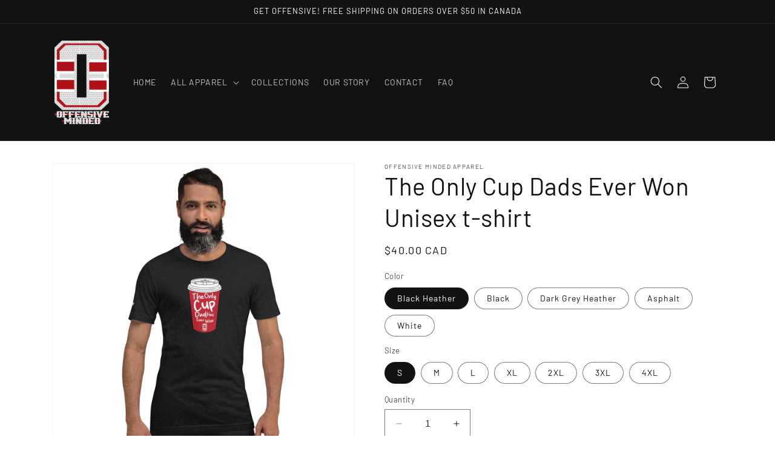

--- FILE ---
content_type: text/html; charset=utf-8
request_url: https://offensiveminded.com/products/the-only-cup-dads-ever-won-unisex-t-shirt
body_size: 33098
content:
<!doctype html>
<html class="no-js" lang="en">
  <head>
    <meta charset="utf-8">
    <meta http-equiv="X-UA-Compatible" content="IE=edge">
    <meta name="viewport" content="width=device-width,initial-scale=1">
    <meta name="theme-color" content="">
    <link rel="canonical" href="https://offensiveminded.com/products/the-only-cup-dads-ever-won-unisex-t-shirt"><link rel="icon" type="image/png" href="//offensiveminded.com/cdn/shop/files/OM__HKYSZN_WebBanner.jpg?crop=center&height=32&v=1726179065&width=32"><link rel="preconnect" href="https://fonts.shopifycdn.com" crossorigin><title>
      The Only Cup Dads Ever Won Unisex t-shirt
 &ndash; Offensive Minded Apparel</title>

    
      <meta name="description" content="This t-shirt is everything you&#39;ve dreamed of and more. It feels soft and lightweight, with the right amount of stretch. It&#39;s comfortable and flattering for all. • 100% combed and ring-spun cotton (Heather colors contain polyester) • Fabric weight: 4.2 oz./yd.² (142 g/m²) • Pre-shrunk fabric • Side-seamed construction •">
    

    

<meta property="og:site_name" content="Offensive Minded Apparel">
<meta property="og:url" content="https://offensiveminded.com/products/the-only-cup-dads-ever-won-unisex-t-shirt">
<meta property="og:title" content="The Only Cup Dads Ever Won Unisex t-shirt">
<meta property="og:type" content="product">
<meta property="og:description" content="This t-shirt is everything you&#39;ve dreamed of and more. It feels soft and lightweight, with the right amount of stretch. It&#39;s comfortable and flattering for all. • 100% combed and ring-spun cotton (Heather colors contain polyester) • Fabric weight: 4.2 oz./yd.² (142 g/m²) • Pre-shrunk fabric • Side-seamed construction •"><meta property="og:image" content="http://offensiveminded.com/cdn/shop/files/unisex-staple-t-shirt-white-front-66511e2599391.jpg?v=1743045336">
  <meta property="og:image:secure_url" content="https://offensiveminded.com/cdn/shop/files/unisex-staple-t-shirt-white-front-66511e2599391.jpg?v=1743045336">
  <meta property="og:image:width" content="2000">
  <meta property="og:image:height" content="2000"><meta property="og:price:amount" content="40.00">
  <meta property="og:price:currency" content="CAD"><meta name="twitter:card" content="summary_large_image">
<meta name="twitter:title" content="The Only Cup Dads Ever Won Unisex t-shirt">
<meta name="twitter:description" content="This t-shirt is everything you&#39;ve dreamed of and more. It feels soft and lightweight, with the right amount of stretch. It&#39;s comfortable and flattering for all. • 100% combed and ring-spun cotton (Heather colors contain polyester) • Fabric weight: 4.2 oz./yd.² (142 g/m²) • Pre-shrunk fabric • Side-seamed construction •">


    <script src="//offensiveminded.com/cdn/shop/t/1/assets/constants.js?v=58251544750838685771698023399" defer="defer"></script>
    <script src="//offensiveminded.com/cdn/shop/t/1/assets/pubsub.js?v=158357773527763999511698023406" defer="defer"></script>
    <script src="//offensiveminded.com/cdn/shop/t/1/assets/global.js?v=54939145903281508041698023400" defer="defer"></script><script src="//offensiveminded.com/cdn/shop/t/1/assets/animations.js?v=88693664871331136111698023382" defer="defer"></script><script>window.performance && window.performance.mark && window.performance.mark('shopify.content_for_header.start');</script><meta id="shopify-digital-wallet" name="shopify-digital-wallet" content="/84017938753/digital_wallets/dialog">
<meta name="shopify-checkout-api-token" content="0e244ae97d949a3ca98e0271b2a48243">
<meta id="in-context-paypal-metadata" data-shop-id="84017938753" data-venmo-supported="false" data-environment="production" data-locale="en_US" data-paypal-v4="true" data-currency="CAD">
<link rel="alternate" type="application/json+oembed" href="https://offensiveminded.com/products/the-only-cup-dads-ever-won-unisex-t-shirt.oembed">
<script async="async" src="/checkouts/internal/preloads.js?locale=en-CA"></script>
<script id="shopify-features" type="application/json">{"accessToken":"0e244ae97d949a3ca98e0271b2a48243","betas":["rich-media-storefront-analytics"],"domain":"offensiveminded.com","predictiveSearch":true,"shopId":84017938753,"locale":"en"}</script>
<script>var Shopify = Shopify || {};
Shopify.shop = "d262ff-2.myshopify.com";
Shopify.locale = "en";
Shopify.currency = {"active":"CAD","rate":"1.0"};
Shopify.country = "CA";
Shopify.theme = {"name":"Dawn","id":162515550529,"schema_name":"Dawn","schema_version":"11.0.0","theme_store_id":887,"role":"main"};
Shopify.theme.handle = "null";
Shopify.theme.style = {"id":null,"handle":null};
Shopify.cdnHost = "offensiveminded.com/cdn";
Shopify.routes = Shopify.routes || {};
Shopify.routes.root = "/";</script>
<script type="module">!function(o){(o.Shopify=o.Shopify||{}).modules=!0}(window);</script>
<script>!function(o){function n(){var o=[];function n(){o.push(Array.prototype.slice.apply(arguments))}return n.q=o,n}var t=o.Shopify=o.Shopify||{};t.loadFeatures=n(),t.autoloadFeatures=n()}(window);</script>
<script id="shop-js-analytics" type="application/json">{"pageType":"product"}</script>
<script defer="defer" async type="module" src="//offensiveminded.com/cdn/shopifycloud/shop-js/modules/v2/client.init-shop-cart-sync_WVOgQShq.en.esm.js"></script>
<script defer="defer" async type="module" src="//offensiveminded.com/cdn/shopifycloud/shop-js/modules/v2/chunk.common_C_13GLB1.esm.js"></script>
<script defer="defer" async type="module" src="//offensiveminded.com/cdn/shopifycloud/shop-js/modules/v2/chunk.modal_CLfMGd0m.esm.js"></script>
<script type="module">
  await import("//offensiveminded.com/cdn/shopifycloud/shop-js/modules/v2/client.init-shop-cart-sync_WVOgQShq.en.esm.js");
await import("//offensiveminded.com/cdn/shopifycloud/shop-js/modules/v2/chunk.common_C_13GLB1.esm.js");
await import("//offensiveminded.com/cdn/shopifycloud/shop-js/modules/v2/chunk.modal_CLfMGd0m.esm.js");

  window.Shopify.SignInWithShop?.initShopCartSync?.({"fedCMEnabled":true,"windoidEnabled":true});

</script>
<script>(function() {
  var isLoaded = false;
  function asyncLoad() {
    if (isLoaded) return;
    isLoaded = true;
    var urls = ["\/\/cdn.shopify.com\/proxy\/5cdf14e16ac958941f5afa7da52fe435bcc712035d784ec26e363c597510ccf5\/static.cdn.printful.com\/static\/js\/external\/shopify-product-customizer.js?v=0.28\u0026shop=d262ff-2.myshopify.com\u0026sp-cache-control=cHVibGljLCBtYXgtYWdlPTkwMA"];
    for (var i = 0; i < urls.length; i++) {
      var s = document.createElement('script');
      s.type = 'text/javascript';
      s.async = true;
      s.src = urls[i];
      var x = document.getElementsByTagName('script')[0];
      x.parentNode.insertBefore(s, x);
    }
  };
  if(window.attachEvent) {
    window.attachEvent('onload', asyncLoad);
  } else {
    window.addEventListener('load', asyncLoad, false);
  }
})();</script>
<script id="__st">var __st={"a":84017938753,"offset":-18000,"reqid":"57c371e3-f74d-469c-a6ab-495acd869b85-1769534105","pageurl":"offensiveminded.com\/products\/the-only-cup-dads-ever-won-unisex-t-shirt","u":"1525231dfa2e","p":"product","rtyp":"product","rid":9483634180417};</script>
<script>window.ShopifyPaypalV4VisibilityTracking = true;</script>
<script id="captcha-bootstrap">!function(){'use strict';const t='contact',e='account',n='new_comment',o=[[t,t],['blogs',n],['comments',n],[t,'customer']],c=[[e,'customer_login'],[e,'guest_login'],[e,'recover_customer_password'],[e,'create_customer']],r=t=>t.map((([t,e])=>`form[action*='/${t}']:not([data-nocaptcha='true']) input[name='form_type'][value='${e}']`)).join(','),a=t=>()=>t?[...document.querySelectorAll(t)].map((t=>t.form)):[];function s(){const t=[...o],e=r(t);return a(e)}const i='password',u='form_key',d=['recaptcha-v3-token','g-recaptcha-response','h-captcha-response',i],f=()=>{try{return window.sessionStorage}catch{return}},m='__shopify_v',_=t=>t.elements[u];function p(t,e,n=!1){try{const o=window.sessionStorage,c=JSON.parse(o.getItem(e)),{data:r}=function(t){const{data:e,action:n}=t;return t[m]||n?{data:e,action:n}:{data:t,action:n}}(c);for(const[e,n]of Object.entries(r))t.elements[e]&&(t.elements[e].value=n);n&&o.removeItem(e)}catch(o){console.error('form repopulation failed',{error:o})}}const l='form_type',E='cptcha';function T(t){t.dataset[E]=!0}const w=window,h=w.document,L='Shopify',v='ce_forms',y='captcha';let A=!1;((t,e)=>{const n=(g='f06e6c50-85a8-45c8-87d0-21a2b65856fe',I='https://cdn.shopify.com/shopifycloud/storefront-forms-hcaptcha/ce_storefront_forms_captcha_hcaptcha.v1.5.2.iife.js',D={infoText:'Protected by hCaptcha',privacyText:'Privacy',termsText:'Terms'},(t,e,n)=>{const o=w[L][v],c=o.bindForm;if(c)return c(t,g,e,D).then(n);var r;o.q.push([[t,g,e,D],n]),r=I,A||(h.body.append(Object.assign(h.createElement('script'),{id:'captcha-provider',async:!0,src:r})),A=!0)});var g,I,D;w[L]=w[L]||{},w[L][v]=w[L][v]||{},w[L][v].q=[],w[L][y]=w[L][y]||{},w[L][y].protect=function(t,e){n(t,void 0,e),T(t)},Object.freeze(w[L][y]),function(t,e,n,w,h,L){const[v,y,A,g]=function(t,e,n){const i=e?o:[],u=t?c:[],d=[...i,...u],f=r(d),m=r(i),_=r(d.filter((([t,e])=>n.includes(e))));return[a(f),a(m),a(_),s()]}(w,h,L),I=t=>{const e=t.target;return e instanceof HTMLFormElement?e:e&&e.form},D=t=>v().includes(t);t.addEventListener('submit',(t=>{const e=I(t);if(!e)return;const n=D(e)&&!e.dataset.hcaptchaBound&&!e.dataset.recaptchaBound,o=_(e),c=g().includes(e)&&(!o||!o.value);(n||c)&&t.preventDefault(),c&&!n&&(function(t){try{if(!f())return;!function(t){const e=f();if(!e)return;const n=_(t);if(!n)return;const o=n.value;o&&e.removeItem(o)}(t);const e=Array.from(Array(32),(()=>Math.random().toString(36)[2])).join('');!function(t,e){_(t)||t.append(Object.assign(document.createElement('input'),{type:'hidden',name:u})),t.elements[u].value=e}(t,e),function(t,e){const n=f();if(!n)return;const o=[...t.querySelectorAll(`input[type='${i}']`)].map((({name:t})=>t)),c=[...d,...o],r={};for(const[a,s]of new FormData(t).entries())c.includes(a)||(r[a]=s);n.setItem(e,JSON.stringify({[m]:1,action:t.action,data:r}))}(t,e)}catch(e){console.error('failed to persist form',e)}}(e),e.submit())}));const S=(t,e)=>{t&&!t.dataset[E]&&(n(t,e.some((e=>e===t))),T(t))};for(const o of['focusin','change'])t.addEventListener(o,(t=>{const e=I(t);D(e)&&S(e,y())}));const B=e.get('form_key'),M=e.get(l),P=B&&M;t.addEventListener('DOMContentLoaded',(()=>{const t=y();if(P)for(const e of t)e.elements[l].value===M&&p(e,B);[...new Set([...A(),...v().filter((t=>'true'===t.dataset.shopifyCaptcha))])].forEach((e=>S(e,t)))}))}(h,new URLSearchParams(w.location.search),n,t,e,['guest_login'])})(!0,!0)}();</script>
<script integrity="sha256-4kQ18oKyAcykRKYeNunJcIwy7WH5gtpwJnB7kiuLZ1E=" data-source-attribution="shopify.loadfeatures" defer="defer" src="//offensiveminded.com/cdn/shopifycloud/storefront/assets/storefront/load_feature-a0a9edcb.js" crossorigin="anonymous"></script>
<script data-source-attribution="shopify.dynamic_checkout.dynamic.init">var Shopify=Shopify||{};Shopify.PaymentButton=Shopify.PaymentButton||{isStorefrontPortableWallets:!0,init:function(){window.Shopify.PaymentButton.init=function(){};var t=document.createElement("script");t.src="https://offensiveminded.com/cdn/shopifycloud/portable-wallets/latest/portable-wallets.en.js",t.type="module",document.head.appendChild(t)}};
</script>
<script data-source-attribution="shopify.dynamic_checkout.buyer_consent">
  function portableWalletsHideBuyerConsent(e){var t=document.getElementById("shopify-buyer-consent"),n=document.getElementById("shopify-subscription-policy-button");t&&n&&(t.classList.add("hidden"),t.setAttribute("aria-hidden","true"),n.removeEventListener("click",e))}function portableWalletsShowBuyerConsent(e){var t=document.getElementById("shopify-buyer-consent"),n=document.getElementById("shopify-subscription-policy-button");t&&n&&(t.classList.remove("hidden"),t.removeAttribute("aria-hidden"),n.addEventListener("click",e))}window.Shopify?.PaymentButton&&(window.Shopify.PaymentButton.hideBuyerConsent=portableWalletsHideBuyerConsent,window.Shopify.PaymentButton.showBuyerConsent=portableWalletsShowBuyerConsent);
</script>
<script>
  function portableWalletsCleanup(e){e&&e.src&&console.error("Failed to load portable wallets script "+e.src);var t=document.querySelectorAll("shopify-accelerated-checkout .shopify-payment-button__skeleton, shopify-accelerated-checkout-cart .wallet-cart-button__skeleton"),e=document.getElementById("shopify-buyer-consent");for(let e=0;e<t.length;e++)t[e].remove();e&&e.remove()}function portableWalletsNotLoadedAsModule(e){e instanceof ErrorEvent&&"string"==typeof e.message&&e.message.includes("import.meta")&&"string"==typeof e.filename&&e.filename.includes("portable-wallets")&&(window.removeEventListener("error",portableWalletsNotLoadedAsModule),window.Shopify.PaymentButton.failedToLoad=e,"loading"===document.readyState?document.addEventListener("DOMContentLoaded",window.Shopify.PaymentButton.init):window.Shopify.PaymentButton.init())}window.addEventListener("error",portableWalletsNotLoadedAsModule);
</script>

<script type="module" src="https://offensiveminded.com/cdn/shopifycloud/portable-wallets/latest/portable-wallets.en.js" onError="portableWalletsCleanup(this)" crossorigin="anonymous"></script>
<script nomodule>
  document.addEventListener("DOMContentLoaded", portableWalletsCleanup);
</script>

<link id="shopify-accelerated-checkout-styles" rel="stylesheet" media="screen" href="https://offensiveminded.com/cdn/shopifycloud/portable-wallets/latest/accelerated-checkout-backwards-compat.css" crossorigin="anonymous">
<style id="shopify-accelerated-checkout-cart">
        #shopify-buyer-consent {
  margin-top: 1em;
  display: inline-block;
  width: 100%;
}

#shopify-buyer-consent.hidden {
  display: none;
}

#shopify-subscription-policy-button {
  background: none;
  border: none;
  padding: 0;
  text-decoration: underline;
  font-size: inherit;
  cursor: pointer;
}

#shopify-subscription-policy-button::before {
  box-shadow: none;
}

      </style>
<script id="sections-script" data-sections="header" defer="defer" src="//offensiveminded.com/cdn/shop/t/1/compiled_assets/scripts.js?v=74"></script>
<script>window.performance && window.performance.mark && window.performance.mark('shopify.content_for_header.end');</script>


    <style data-shopify>
      @font-face {
  font-family: Barlow;
  font-weight: 400;
  font-style: normal;
  font-display: swap;
  src: url("//offensiveminded.com/cdn/fonts/barlow/barlow_n4.038c60d7ea9ddb238b2f64ba6f463ba6c0b5e5ad.woff2") format("woff2"),
       url("//offensiveminded.com/cdn/fonts/barlow/barlow_n4.074a9f2b990b38aec7d56c68211821e455b6d075.woff") format("woff");
}

      @font-face {
  font-family: Barlow;
  font-weight: 700;
  font-style: normal;
  font-display: swap;
  src: url("//offensiveminded.com/cdn/fonts/barlow/barlow_n7.691d1d11f150e857dcbc1c10ef03d825bc378d81.woff2") format("woff2"),
       url("//offensiveminded.com/cdn/fonts/barlow/barlow_n7.4fdbb1cb7da0e2c2f88492243ffa2b4f91924840.woff") format("woff");
}

      @font-face {
  font-family: Barlow;
  font-weight: 400;
  font-style: italic;
  font-display: swap;
  src: url("//offensiveminded.com/cdn/fonts/barlow/barlow_i4.8c59b6445f83f078b3520bad98b24d859431b377.woff2") format("woff2"),
       url("//offensiveminded.com/cdn/fonts/barlow/barlow_i4.bf7e6d69237bd02188410034976892368fd014c0.woff") format("woff");
}

      @font-face {
  font-family: Barlow;
  font-weight: 700;
  font-style: italic;
  font-display: swap;
  src: url("//offensiveminded.com/cdn/fonts/barlow/barlow_i7.50e19d6cc2ba5146fa437a5a7443c76d5d730103.woff2") format("woff2"),
       url("//offensiveminded.com/cdn/fonts/barlow/barlow_i7.47e9f98f1b094d912e6fd631cc3fe93d9f40964f.woff") format("woff");
}

      @font-face {
  font-family: Barlow;
  font-weight: 400;
  font-style: normal;
  font-display: swap;
  src: url("//offensiveminded.com/cdn/fonts/barlow/barlow_n4.038c60d7ea9ddb238b2f64ba6f463ba6c0b5e5ad.woff2") format("woff2"),
       url("//offensiveminded.com/cdn/fonts/barlow/barlow_n4.074a9f2b990b38aec7d56c68211821e455b6d075.woff") format("woff");
}


      
        :root,
        .color-background-1 {
          --color-background: 255,255,255;
        
          --gradient-background: #ffffff;
        
        --color-foreground: 18,18,18;
        --color-shadow: 18,18,18;
        --color-button: 18,18,18;
        --color-button-text: 255,255,255;
        --color-secondary-button: 255,255,255;
        --color-secondary-button-text: 18,18,18;
        --color-link: 18,18,18;
        --color-badge-foreground: 18,18,18;
        --color-badge-background: 255,255,255;
        --color-badge-border: 18,18,18;
        --payment-terms-background-color: rgb(255 255 255);
      }
      
        
        .color-background-2 {
          --color-background: 243,243,243;
        
          --gradient-background: #f3f3f3;
        
        --color-foreground: 18,18,18;
        --color-shadow: 18,18,18;
        --color-button: 18,18,18;
        --color-button-text: 243,243,243;
        --color-secondary-button: 243,243,243;
        --color-secondary-button-text: 18,18,18;
        --color-link: 18,18,18;
        --color-badge-foreground: 18,18,18;
        --color-badge-background: 243,243,243;
        --color-badge-border: 18,18,18;
        --payment-terms-background-color: rgb(243 243 243);
      }
      
        
        .color-inverse {
          --color-background: 36,40,51;
        
          --gradient-background: #242833;
        
        --color-foreground: 255,255,255;
        --color-shadow: 18,18,18;
        --color-button: 255,255,255;
        --color-button-text: 0,0,0;
        --color-secondary-button: 36,40,51;
        --color-secondary-button-text: 255,255,255;
        --color-link: 255,255,255;
        --color-badge-foreground: 255,255,255;
        --color-badge-background: 36,40,51;
        --color-badge-border: 255,255,255;
        --payment-terms-background-color: rgb(36 40 51);
      }
      
        
        .color-accent-1 {
          --color-background: 18,18,18;
        
          --gradient-background: #121212;
        
        --color-foreground: 255,255,255;
        --color-shadow: 18,18,18;
        --color-button: 255,255,255;
        --color-button-text: 18,18,18;
        --color-secondary-button: 18,18,18;
        --color-secondary-button-text: 255,255,255;
        --color-link: 255,255,255;
        --color-badge-foreground: 255,255,255;
        --color-badge-background: 18,18,18;
        --color-badge-border: 255,255,255;
        --payment-terms-background-color: rgb(18 18 18);
      }
      
        
        .color-accent-2 {
          --color-background: 51,79,180;
        
          --gradient-background: #334fb4;
        
        --color-foreground: 255,255,255;
        --color-shadow: 18,18,18;
        --color-button: 255,255,255;
        --color-button-text: 51,79,180;
        --color-secondary-button: 51,79,180;
        --color-secondary-button-text: 255,255,255;
        --color-link: 255,255,255;
        --color-badge-foreground: 255,255,255;
        --color-badge-background: 51,79,180;
        --color-badge-border: 255,255,255;
        --payment-terms-background-color: rgb(51 79 180);
      }
      

      body, .color-background-1, .color-background-2, .color-inverse, .color-accent-1, .color-accent-2 {
        color: rgba(var(--color-foreground), 0.75);
        background-color: rgb(var(--color-background));
      }

      :root {
        --font-body-family: Barlow, sans-serif;
        --font-body-style: normal;
        --font-body-weight: 400;
        --font-body-weight-bold: 700;

        --font-heading-family: Barlow, sans-serif;
        --font-heading-style: normal;
        --font-heading-weight: 400;

        --font-body-scale: 1.0;
        --font-heading-scale: 1.0;

        --media-padding: px;
        --media-border-opacity: 0.05;
        --media-border-width: 1px;
        --media-radius: 0px;
        --media-shadow-opacity: 0.0;
        --media-shadow-horizontal-offset: 0px;
        --media-shadow-vertical-offset: 4px;
        --media-shadow-blur-radius: 5px;
        --media-shadow-visible: 0;

        --page-width: 120rem;
        --page-width-margin: 0rem;

        --product-card-image-padding: 0.0rem;
        --product-card-corner-radius: 0.0rem;
        --product-card-text-alignment: left;
        --product-card-border-width: 0.0rem;
        --product-card-border-opacity: 0.1;
        --product-card-shadow-opacity: 0.0;
        --product-card-shadow-visible: 0;
        --product-card-shadow-horizontal-offset: 0.0rem;
        --product-card-shadow-vertical-offset: 0.4rem;
        --product-card-shadow-blur-radius: 0.5rem;

        --collection-card-image-padding: 0.0rem;
        --collection-card-corner-radius: 0.0rem;
        --collection-card-text-alignment: left;
        --collection-card-border-width: 0.0rem;
        --collection-card-border-opacity: 0.1;
        --collection-card-shadow-opacity: 0.0;
        --collection-card-shadow-visible: 0;
        --collection-card-shadow-horizontal-offset: 0.0rem;
        --collection-card-shadow-vertical-offset: 0.4rem;
        --collection-card-shadow-blur-radius: 0.5rem;

        --blog-card-image-padding: 0.0rem;
        --blog-card-corner-radius: 0.0rem;
        --blog-card-text-alignment: left;
        --blog-card-border-width: 0.0rem;
        --blog-card-border-opacity: 0.1;
        --blog-card-shadow-opacity: 0.0;
        --blog-card-shadow-visible: 0;
        --blog-card-shadow-horizontal-offset: 0.0rem;
        --blog-card-shadow-vertical-offset: 0.4rem;
        --blog-card-shadow-blur-radius: 0.5rem;

        --badge-corner-radius: 4.0rem;

        --popup-border-width: 1px;
        --popup-border-opacity: 0.1;
        --popup-corner-radius: 0px;
        --popup-shadow-opacity: 0.05;
        --popup-shadow-horizontal-offset: 0px;
        --popup-shadow-vertical-offset: 4px;
        --popup-shadow-blur-radius: 5px;

        --drawer-border-width: 1px;
        --drawer-border-opacity: 0.1;
        --drawer-shadow-opacity: 0.0;
        --drawer-shadow-horizontal-offset: 0px;
        --drawer-shadow-vertical-offset: 4px;
        --drawer-shadow-blur-radius: 5px;

        --spacing-sections-desktop: 0px;
        --spacing-sections-mobile: 0px;

        --grid-desktop-vertical-spacing: 8px;
        --grid-desktop-horizontal-spacing: 8px;
        --grid-mobile-vertical-spacing: 4px;
        --grid-mobile-horizontal-spacing: 4px;

        --text-boxes-border-opacity: 0.1;
        --text-boxes-border-width: 0px;
        --text-boxes-radius: 0px;
        --text-boxes-shadow-opacity: 0.0;
        --text-boxes-shadow-visible: 0;
        --text-boxes-shadow-horizontal-offset: 0px;
        --text-boxes-shadow-vertical-offset: 4px;
        --text-boxes-shadow-blur-radius: 5px;

        --buttons-radius: 0px;
        --buttons-radius-outset: 0px;
        --buttons-border-width: 1px;
        --buttons-border-opacity: 1.0;
        --buttons-shadow-opacity: 0.0;
        --buttons-shadow-visible: 0;
        --buttons-shadow-horizontal-offset: 0px;
        --buttons-shadow-vertical-offset: 4px;
        --buttons-shadow-blur-radius: 5px;
        --buttons-border-offset: 0px;

        --inputs-radius: 0px;
        --inputs-border-width: 1px;
        --inputs-border-opacity: 0.55;
        --inputs-shadow-opacity: 0.0;
        --inputs-shadow-horizontal-offset: 0px;
        --inputs-margin-offset: 0px;
        --inputs-shadow-vertical-offset: 4px;
        --inputs-shadow-blur-radius: 5px;
        --inputs-radius-outset: 0px;

        --variant-pills-radius: 40px;
        --variant-pills-border-width: 1px;
        --variant-pills-border-opacity: 0.55;
        --variant-pills-shadow-opacity: 0.0;
        --variant-pills-shadow-horizontal-offset: 0px;
        --variant-pills-shadow-vertical-offset: 4px;
        --variant-pills-shadow-blur-radius: 5px;
      }

      *,
      *::before,
      *::after {
        box-sizing: inherit;
      }

      html {
        box-sizing: border-box;
        font-size: calc(var(--font-body-scale) * 62.5%);
        height: 100%;
      }

      body {
        display: grid;
        grid-template-rows: auto auto 1fr auto;
        grid-template-columns: 100%;
        min-height: 100%;
        margin: 0;
        font-size: 1.5rem;
        letter-spacing: 0.06rem;
        line-height: calc(1 + 0.8 / var(--font-body-scale));
        font-family: var(--font-body-family);
        font-style: var(--font-body-style);
        font-weight: var(--font-body-weight);
      }

      @media screen and (min-width: 750px) {
        body {
          font-size: 1.6rem;
        }
      }
    </style>

    <link href="//offensiveminded.com/cdn/shop/t/1/assets/base.css?v=165191016556652226921698023382" rel="stylesheet" type="text/css" media="all" />
<link rel="preload" as="font" href="//offensiveminded.com/cdn/fonts/barlow/barlow_n4.038c60d7ea9ddb238b2f64ba6f463ba6c0b5e5ad.woff2" type="font/woff2" crossorigin><link rel="preload" as="font" href="//offensiveminded.com/cdn/fonts/barlow/barlow_n4.038c60d7ea9ddb238b2f64ba6f463ba6c0b5e5ad.woff2" type="font/woff2" crossorigin><link
        rel="stylesheet"
        href="//offensiveminded.com/cdn/shop/t/1/assets/component-predictive-search.css?v=118923337488134913561698023394"
        media="print"
        onload="this.media='all'"
      ><script>
      document.documentElement.className = document.documentElement.className.replace('no-js', 'js');
      if (Shopify.designMode) {
        document.documentElement.classList.add('shopify-design-mode');
      }
    </script>
  <link href="https://monorail-edge.shopifysvc.com" rel="dns-prefetch">
<script>(function(){if ("sendBeacon" in navigator && "performance" in window) {try {var session_token_from_headers = performance.getEntriesByType('navigation')[0].serverTiming.find(x => x.name == '_s').description;} catch {var session_token_from_headers = undefined;}var session_cookie_matches = document.cookie.match(/_shopify_s=([^;]*)/);var session_token_from_cookie = session_cookie_matches && session_cookie_matches.length === 2 ? session_cookie_matches[1] : "";var session_token = session_token_from_headers || session_token_from_cookie || "";function handle_abandonment_event(e) {var entries = performance.getEntries().filter(function(entry) {return /monorail-edge.shopifysvc.com/.test(entry.name);});if (!window.abandonment_tracked && entries.length === 0) {window.abandonment_tracked = true;var currentMs = Date.now();var navigation_start = performance.timing.navigationStart;var payload = {shop_id: 84017938753,url: window.location.href,navigation_start,duration: currentMs - navigation_start,session_token,page_type: "product"};window.navigator.sendBeacon("https://monorail-edge.shopifysvc.com/v1/produce", JSON.stringify({schema_id: "online_store_buyer_site_abandonment/1.1",payload: payload,metadata: {event_created_at_ms: currentMs,event_sent_at_ms: currentMs}}));}}window.addEventListener('pagehide', handle_abandonment_event);}}());</script>
<script id="web-pixels-manager-setup">(function e(e,d,r,n,o){if(void 0===o&&(o={}),!Boolean(null===(a=null===(i=window.Shopify)||void 0===i?void 0:i.analytics)||void 0===a?void 0:a.replayQueue)){var i,a;window.Shopify=window.Shopify||{};var t=window.Shopify;t.analytics=t.analytics||{};var s=t.analytics;s.replayQueue=[],s.publish=function(e,d,r){return s.replayQueue.push([e,d,r]),!0};try{self.performance.mark("wpm:start")}catch(e){}var l=function(){var e={modern:/Edge?\/(1{2}[4-9]|1[2-9]\d|[2-9]\d{2}|\d{4,})\.\d+(\.\d+|)|Firefox\/(1{2}[4-9]|1[2-9]\d|[2-9]\d{2}|\d{4,})\.\d+(\.\d+|)|Chrom(ium|e)\/(9{2}|\d{3,})\.\d+(\.\d+|)|(Maci|X1{2}).+ Version\/(15\.\d+|(1[6-9]|[2-9]\d|\d{3,})\.\d+)([,.]\d+|)( \(\w+\)|)( Mobile\/\w+|) Safari\/|Chrome.+OPR\/(9{2}|\d{3,})\.\d+\.\d+|(CPU[ +]OS|iPhone[ +]OS|CPU[ +]iPhone|CPU IPhone OS|CPU iPad OS)[ +]+(15[._]\d+|(1[6-9]|[2-9]\d|\d{3,})[._]\d+)([._]\d+|)|Android:?[ /-](13[3-9]|1[4-9]\d|[2-9]\d{2}|\d{4,})(\.\d+|)(\.\d+|)|Android.+Firefox\/(13[5-9]|1[4-9]\d|[2-9]\d{2}|\d{4,})\.\d+(\.\d+|)|Android.+Chrom(ium|e)\/(13[3-9]|1[4-9]\d|[2-9]\d{2}|\d{4,})\.\d+(\.\d+|)|SamsungBrowser\/([2-9]\d|\d{3,})\.\d+/,legacy:/Edge?\/(1[6-9]|[2-9]\d|\d{3,})\.\d+(\.\d+|)|Firefox\/(5[4-9]|[6-9]\d|\d{3,})\.\d+(\.\d+|)|Chrom(ium|e)\/(5[1-9]|[6-9]\d|\d{3,})\.\d+(\.\d+|)([\d.]+$|.*Safari\/(?![\d.]+ Edge\/[\d.]+$))|(Maci|X1{2}).+ Version\/(10\.\d+|(1[1-9]|[2-9]\d|\d{3,})\.\d+)([,.]\d+|)( \(\w+\)|)( Mobile\/\w+|) Safari\/|Chrome.+OPR\/(3[89]|[4-9]\d|\d{3,})\.\d+\.\d+|(CPU[ +]OS|iPhone[ +]OS|CPU[ +]iPhone|CPU IPhone OS|CPU iPad OS)[ +]+(10[._]\d+|(1[1-9]|[2-9]\d|\d{3,})[._]\d+)([._]\d+|)|Android:?[ /-](13[3-9]|1[4-9]\d|[2-9]\d{2}|\d{4,})(\.\d+|)(\.\d+|)|Mobile Safari.+OPR\/([89]\d|\d{3,})\.\d+\.\d+|Android.+Firefox\/(13[5-9]|1[4-9]\d|[2-9]\d{2}|\d{4,})\.\d+(\.\d+|)|Android.+Chrom(ium|e)\/(13[3-9]|1[4-9]\d|[2-9]\d{2}|\d{4,})\.\d+(\.\d+|)|Android.+(UC? ?Browser|UCWEB|U3)[ /]?(15\.([5-9]|\d{2,})|(1[6-9]|[2-9]\d|\d{3,})\.\d+)\.\d+|SamsungBrowser\/(5\.\d+|([6-9]|\d{2,})\.\d+)|Android.+MQ{2}Browser\/(14(\.(9|\d{2,})|)|(1[5-9]|[2-9]\d|\d{3,})(\.\d+|))(\.\d+|)|K[Aa][Ii]OS\/(3\.\d+|([4-9]|\d{2,})\.\d+)(\.\d+|)/},d=e.modern,r=e.legacy,n=navigator.userAgent;return n.match(d)?"modern":n.match(r)?"legacy":"unknown"}(),u="modern"===l?"modern":"legacy",c=(null!=n?n:{modern:"",legacy:""})[u],f=function(e){return[e.baseUrl,"/wpm","/b",e.hashVersion,"modern"===e.buildTarget?"m":"l",".js"].join("")}({baseUrl:d,hashVersion:r,buildTarget:u}),m=function(e){var d=e.version,r=e.bundleTarget,n=e.surface,o=e.pageUrl,i=e.monorailEndpoint;return{emit:function(e){var a=e.status,t=e.errorMsg,s=(new Date).getTime(),l=JSON.stringify({metadata:{event_sent_at_ms:s},events:[{schema_id:"web_pixels_manager_load/3.1",payload:{version:d,bundle_target:r,page_url:o,status:a,surface:n,error_msg:t},metadata:{event_created_at_ms:s}}]});if(!i)return console&&console.warn&&console.warn("[Web Pixels Manager] No Monorail endpoint provided, skipping logging."),!1;try{return self.navigator.sendBeacon.bind(self.navigator)(i,l)}catch(e){}var u=new XMLHttpRequest;try{return u.open("POST",i,!0),u.setRequestHeader("Content-Type","text/plain"),u.send(l),!0}catch(e){return console&&console.warn&&console.warn("[Web Pixels Manager] Got an unhandled error while logging to Monorail."),!1}}}}({version:r,bundleTarget:l,surface:e.surface,pageUrl:self.location.href,monorailEndpoint:e.monorailEndpoint});try{o.browserTarget=l,function(e){var d=e.src,r=e.async,n=void 0===r||r,o=e.onload,i=e.onerror,a=e.sri,t=e.scriptDataAttributes,s=void 0===t?{}:t,l=document.createElement("script"),u=document.querySelector("head"),c=document.querySelector("body");if(l.async=n,l.src=d,a&&(l.integrity=a,l.crossOrigin="anonymous"),s)for(var f in s)if(Object.prototype.hasOwnProperty.call(s,f))try{l.dataset[f]=s[f]}catch(e){}if(o&&l.addEventListener("load",o),i&&l.addEventListener("error",i),u)u.appendChild(l);else{if(!c)throw new Error("Did not find a head or body element to append the script");c.appendChild(l)}}({src:f,async:!0,onload:function(){if(!function(){var e,d;return Boolean(null===(d=null===(e=window.Shopify)||void 0===e?void 0:e.analytics)||void 0===d?void 0:d.initialized)}()){var d=window.webPixelsManager.init(e)||void 0;if(d){var r=window.Shopify.analytics;r.replayQueue.forEach((function(e){var r=e[0],n=e[1],o=e[2];d.publishCustomEvent(r,n,o)})),r.replayQueue=[],r.publish=d.publishCustomEvent,r.visitor=d.visitor,r.initialized=!0}}},onerror:function(){return m.emit({status:"failed",errorMsg:"".concat(f," has failed to load")})},sri:function(e){var d=/^sha384-[A-Za-z0-9+/=]+$/;return"string"==typeof e&&d.test(e)}(c)?c:"",scriptDataAttributes:o}),m.emit({status:"loading"})}catch(e){m.emit({status:"failed",errorMsg:(null==e?void 0:e.message)||"Unknown error"})}}})({shopId: 84017938753,storefrontBaseUrl: "https://offensiveminded.com",extensionsBaseUrl: "https://extensions.shopifycdn.com/cdn/shopifycloud/web-pixels-manager",monorailEndpoint: "https://monorail-edge.shopifysvc.com/unstable/produce_batch",surface: "storefront-renderer",enabledBetaFlags: ["2dca8a86"],webPixelsConfigList: [{"id":"shopify-app-pixel","configuration":"{}","eventPayloadVersion":"v1","runtimeContext":"STRICT","scriptVersion":"0450","apiClientId":"shopify-pixel","type":"APP","privacyPurposes":["ANALYTICS","MARKETING"]},{"id":"shopify-custom-pixel","eventPayloadVersion":"v1","runtimeContext":"LAX","scriptVersion":"0450","apiClientId":"shopify-pixel","type":"CUSTOM","privacyPurposes":["ANALYTICS","MARKETING"]}],isMerchantRequest: false,initData: {"shop":{"name":"Offensive Minded Apparel","paymentSettings":{"currencyCode":"CAD"},"myshopifyDomain":"d262ff-2.myshopify.com","countryCode":"CA","storefrontUrl":"https:\/\/offensiveminded.com"},"customer":null,"cart":null,"checkout":null,"productVariants":[{"price":{"amount":40.0,"currencyCode":"CAD"},"product":{"title":"The Only Cup Dads Ever Won Unisex t-shirt","vendor":"Offensive Minded Apparel","id":"9483634180417","untranslatedTitle":"The Only Cup Dads Ever Won Unisex t-shirt","url":"\/products\/the-only-cup-dads-ever-won-unisex-t-shirt","type":""},"id":"48736547209537","image":{"src":"\/\/offensiveminded.com\/cdn\/shop\/files\/unisex-staple-t-shirt-black-heather-front-66511e25170d0.jpg?v=1743045336"},"sku":"5728354_8923","title":"Black Heather \/ S","untranslatedTitle":"Black Heather \/ S"},{"price":{"amount":40.0,"currencyCode":"CAD"},"product":{"title":"The Only Cup Dads Ever Won Unisex t-shirt","vendor":"Offensive Minded Apparel","id":"9483634180417","untranslatedTitle":"The Only Cup Dads Ever Won Unisex t-shirt","url":"\/products\/the-only-cup-dads-ever-won-unisex-t-shirt","type":""},"id":"48736547242305","image":{"src":"\/\/offensiveminded.com\/cdn\/shop\/files\/unisex-staple-t-shirt-black-heather-front-66511e25170d0.jpg?v=1743045336"},"sku":"5728354_8924","title":"Black Heather \/ M","untranslatedTitle":"Black Heather \/ M"},{"price":{"amount":40.0,"currencyCode":"CAD"},"product":{"title":"The Only Cup Dads Ever Won Unisex t-shirt","vendor":"Offensive Minded Apparel","id":"9483634180417","untranslatedTitle":"The Only Cup Dads Ever Won Unisex t-shirt","url":"\/products\/the-only-cup-dads-ever-won-unisex-t-shirt","type":""},"id":"48736547275073","image":{"src":"\/\/offensiveminded.com\/cdn\/shop\/files\/unisex-staple-t-shirt-black-heather-front-66511e25170d0.jpg?v=1743045336"},"sku":"5728354_8925","title":"Black Heather \/ L","untranslatedTitle":"Black Heather \/ L"},{"price":{"amount":40.0,"currencyCode":"CAD"},"product":{"title":"The Only Cup Dads Ever Won Unisex t-shirt","vendor":"Offensive Minded Apparel","id":"9483634180417","untranslatedTitle":"The Only Cup Dads Ever Won Unisex t-shirt","url":"\/products\/the-only-cup-dads-ever-won-unisex-t-shirt","type":""},"id":"48736547307841","image":{"src":"\/\/offensiveminded.com\/cdn\/shop\/files\/unisex-staple-t-shirt-black-heather-front-66511e25170d0.jpg?v=1743045336"},"sku":"5728354_8926","title":"Black Heather \/ XL","untranslatedTitle":"Black Heather \/ XL"},{"price":{"amount":40.0,"currencyCode":"CAD"},"product":{"title":"The Only Cup Dads Ever Won Unisex t-shirt","vendor":"Offensive Minded Apparel","id":"9483634180417","untranslatedTitle":"The Only Cup Dads Ever Won Unisex t-shirt","url":"\/products\/the-only-cup-dads-ever-won-unisex-t-shirt","type":""},"id":"48736547340609","image":{"src":"\/\/offensiveminded.com\/cdn\/shop\/files\/unisex-staple-t-shirt-black-heather-front-66511e25170d0.jpg?v=1743045336"},"sku":"5728354_8927","title":"Black Heather \/ 2XL","untranslatedTitle":"Black Heather \/ 2XL"},{"price":{"amount":40.0,"currencyCode":"CAD"},"product":{"title":"The Only Cup Dads Ever Won Unisex t-shirt","vendor":"Offensive Minded Apparel","id":"9483634180417","untranslatedTitle":"The Only Cup Dads Ever Won Unisex t-shirt","url":"\/products\/the-only-cup-dads-ever-won-unisex-t-shirt","type":""},"id":"48736547373377","image":{"src":"\/\/offensiveminded.com\/cdn\/shop\/files\/unisex-staple-t-shirt-black-heather-front-66511e25170d0.jpg?v=1743045336"},"sku":"5728354_8928","title":"Black Heather \/ 3XL","untranslatedTitle":"Black Heather \/ 3XL"},{"price":{"amount":40.0,"currencyCode":"CAD"},"product":{"title":"The Only Cup Dads Ever Won Unisex t-shirt","vendor":"Offensive Minded Apparel","id":"9483634180417","untranslatedTitle":"The Only Cup Dads Ever Won Unisex t-shirt","url":"\/products\/the-only-cup-dads-ever-won-unisex-t-shirt","type":""},"id":"48736547406145","image":{"src":"\/\/offensiveminded.com\/cdn\/shop\/files\/unisex-staple-t-shirt-black-heather-front-66511e25170d0.jpg?v=1743045336"},"sku":"5728354_8929","title":"Black Heather \/ 4XL","untranslatedTitle":"Black Heather \/ 4XL"},{"price":{"amount":40.0,"currencyCode":"CAD"},"product":{"title":"The Only Cup Dads Ever Won Unisex t-shirt","vendor":"Offensive Minded Apparel","id":"9483634180417","untranslatedTitle":"The Only Cup Dads Ever Won Unisex t-shirt","url":"\/products\/the-only-cup-dads-ever-won-unisex-t-shirt","type":""},"id":"48736547438913","image":{"src":"\/\/offensiveminded.com\/cdn\/shop\/files\/unisex-staple-t-shirt-black-front-66511e251b283.jpg?v=1743045336"},"sku":"5728354_4016","title":"Black \/ S","untranslatedTitle":"Black \/ S"},{"price":{"amount":40.0,"currencyCode":"CAD"},"product":{"title":"The Only Cup Dads Ever Won Unisex t-shirt","vendor":"Offensive Minded Apparel","id":"9483634180417","untranslatedTitle":"The Only Cup Dads Ever Won Unisex t-shirt","url":"\/products\/the-only-cup-dads-ever-won-unisex-t-shirt","type":""},"id":"48736547471681","image":{"src":"\/\/offensiveminded.com\/cdn\/shop\/files\/unisex-staple-t-shirt-black-front-66511e251b283.jpg?v=1743045336"},"sku":"5728354_4017","title":"Black \/ M","untranslatedTitle":"Black \/ M"},{"price":{"amount":40.0,"currencyCode":"CAD"},"product":{"title":"The Only Cup Dads Ever Won Unisex t-shirt","vendor":"Offensive Minded Apparel","id":"9483634180417","untranslatedTitle":"The Only Cup Dads Ever Won Unisex t-shirt","url":"\/products\/the-only-cup-dads-ever-won-unisex-t-shirt","type":""},"id":"48736547504449","image":{"src":"\/\/offensiveminded.com\/cdn\/shop\/files\/unisex-staple-t-shirt-black-front-66511e251b283.jpg?v=1743045336"},"sku":"5728354_4018","title":"Black \/ L","untranslatedTitle":"Black \/ L"},{"price":{"amount":40.0,"currencyCode":"CAD"},"product":{"title":"The Only Cup Dads Ever Won Unisex t-shirt","vendor":"Offensive Minded Apparel","id":"9483634180417","untranslatedTitle":"The Only Cup Dads Ever Won Unisex t-shirt","url":"\/products\/the-only-cup-dads-ever-won-unisex-t-shirt","type":""},"id":"48736547537217","image":{"src":"\/\/offensiveminded.com\/cdn\/shop\/files\/unisex-staple-t-shirt-black-front-66511e251b283.jpg?v=1743045336"},"sku":"5728354_4019","title":"Black \/ XL","untranslatedTitle":"Black \/ XL"},{"price":{"amount":40.0,"currencyCode":"CAD"},"product":{"title":"The Only Cup Dads Ever Won Unisex t-shirt","vendor":"Offensive Minded Apparel","id":"9483634180417","untranslatedTitle":"The Only Cup Dads Ever Won Unisex t-shirt","url":"\/products\/the-only-cup-dads-ever-won-unisex-t-shirt","type":""},"id":"48736547569985","image":{"src":"\/\/offensiveminded.com\/cdn\/shop\/files\/unisex-staple-t-shirt-black-front-66511e251b283.jpg?v=1743045336"},"sku":"5728354_4020","title":"Black \/ 2XL","untranslatedTitle":"Black \/ 2XL"},{"price":{"amount":40.0,"currencyCode":"CAD"},"product":{"title":"The Only Cup Dads Ever Won Unisex t-shirt","vendor":"Offensive Minded Apparel","id":"9483634180417","untranslatedTitle":"The Only Cup Dads Ever Won Unisex t-shirt","url":"\/products\/the-only-cup-dads-ever-won-unisex-t-shirt","type":""},"id":"48736547602753","image":{"src":"\/\/offensiveminded.com\/cdn\/shop\/files\/unisex-staple-t-shirt-black-front-66511e251b283.jpg?v=1743045336"},"sku":"5728354_5295","title":"Black \/ 3XL","untranslatedTitle":"Black \/ 3XL"},{"price":{"amount":40.0,"currencyCode":"CAD"},"product":{"title":"The Only Cup Dads Ever Won Unisex t-shirt","vendor":"Offensive Minded Apparel","id":"9483634180417","untranslatedTitle":"The Only Cup Dads Ever Won Unisex t-shirt","url":"\/products\/the-only-cup-dads-ever-won-unisex-t-shirt","type":""},"id":"48736547635521","image":{"src":"\/\/offensiveminded.com\/cdn\/shop\/files\/unisex-staple-t-shirt-black-front-66511e251b283.jpg?v=1743045336"},"sku":"5728354_5310","title":"Black \/ 4XL","untranslatedTitle":"Black \/ 4XL"},{"price":{"amount":40.0,"currencyCode":"CAD"},"product":{"title":"The Only Cup Dads Ever Won Unisex t-shirt","vendor":"Offensive Minded Apparel","id":"9483634180417","untranslatedTitle":"The Only Cup Dads Ever Won Unisex t-shirt","url":"\/products\/the-only-cup-dads-ever-won-unisex-t-shirt","type":""},"id":"48736547668289","image":{"src":"\/\/offensiveminded.com\/cdn\/shop\/files\/unisex-staple-t-shirt-dark-grey-heather-front-66511e252f2bd.jpg?v=1743045336"},"sku":"5728354_8460","title":"Dark Grey Heather \/ S","untranslatedTitle":"Dark Grey Heather \/ S"},{"price":{"amount":40.0,"currencyCode":"CAD"},"product":{"title":"The Only Cup Dads Ever Won Unisex t-shirt","vendor":"Offensive Minded Apparel","id":"9483634180417","untranslatedTitle":"The Only Cup Dads Ever Won Unisex t-shirt","url":"\/products\/the-only-cup-dads-ever-won-unisex-t-shirt","type":""},"id":"48736547701057","image":{"src":"\/\/offensiveminded.com\/cdn\/shop\/files\/unisex-staple-t-shirt-dark-grey-heather-front-66511e252f2bd.jpg?v=1743045336"},"sku":"5728354_8461","title":"Dark Grey Heather \/ M","untranslatedTitle":"Dark Grey Heather \/ M"},{"price":{"amount":40.0,"currencyCode":"CAD"},"product":{"title":"The Only Cup Dads Ever Won Unisex t-shirt","vendor":"Offensive Minded Apparel","id":"9483634180417","untranslatedTitle":"The Only Cup Dads Ever Won Unisex t-shirt","url":"\/products\/the-only-cup-dads-ever-won-unisex-t-shirt","type":""},"id":"48736547733825","image":{"src":"\/\/offensiveminded.com\/cdn\/shop\/files\/unisex-staple-t-shirt-dark-grey-heather-front-66511e252f2bd.jpg?v=1743045336"},"sku":"5728354_8462","title":"Dark Grey Heather \/ L","untranslatedTitle":"Dark Grey Heather \/ L"},{"price":{"amount":40.0,"currencyCode":"CAD"},"product":{"title":"The Only Cup Dads Ever Won Unisex t-shirt","vendor":"Offensive Minded Apparel","id":"9483634180417","untranslatedTitle":"The Only Cup Dads Ever Won Unisex t-shirt","url":"\/products\/the-only-cup-dads-ever-won-unisex-t-shirt","type":""},"id":"48736547766593","image":{"src":"\/\/offensiveminded.com\/cdn\/shop\/files\/unisex-staple-t-shirt-dark-grey-heather-front-66511e252f2bd.jpg?v=1743045336"},"sku":"5728354_8463","title":"Dark Grey Heather \/ XL","untranslatedTitle":"Dark Grey Heather \/ XL"},{"price":{"amount":40.0,"currencyCode":"CAD"},"product":{"title":"The Only Cup Dads Ever Won Unisex t-shirt","vendor":"Offensive Minded Apparel","id":"9483634180417","untranslatedTitle":"The Only Cup Dads Ever Won Unisex t-shirt","url":"\/products\/the-only-cup-dads-ever-won-unisex-t-shirt","type":""},"id":"48736547799361","image":{"src":"\/\/offensiveminded.com\/cdn\/shop\/files\/unisex-staple-t-shirt-dark-grey-heather-front-66511e252f2bd.jpg?v=1743045336"},"sku":"5728354_8464","title":"Dark Grey Heather \/ 2XL","untranslatedTitle":"Dark Grey Heather \/ 2XL"},{"price":{"amount":40.0,"currencyCode":"CAD"},"product":{"title":"The Only Cup Dads Ever Won Unisex t-shirt","vendor":"Offensive Minded Apparel","id":"9483634180417","untranslatedTitle":"The Only Cup Dads Ever Won Unisex t-shirt","url":"\/products\/the-only-cup-dads-ever-won-unisex-t-shirt","type":""},"id":"48736547832129","image":{"src":"\/\/offensiveminded.com\/cdn\/shop\/files\/unisex-staple-t-shirt-dark-grey-heather-front-66511e252f2bd.jpg?v=1743045336"},"sku":"5728354_8465","title":"Dark Grey Heather \/ 3XL","untranslatedTitle":"Dark Grey Heather \/ 3XL"},{"price":{"amount":40.0,"currencyCode":"CAD"},"product":{"title":"The Only Cup Dads Ever Won Unisex t-shirt","vendor":"Offensive Minded Apparel","id":"9483634180417","untranslatedTitle":"The Only Cup Dads Ever Won Unisex t-shirt","url":"\/products\/the-only-cup-dads-ever-won-unisex-t-shirt","type":""},"id":"48736547864897","image":{"src":"\/\/offensiveminded.com\/cdn\/shop\/files\/unisex-staple-t-shirt-dark-grey-heather-front-66511e252f2bd.jpg?v=1743045336"},"sku":"5728354_8466","title":"Dark Grey Heather \/ 4XL","untranslatedTitle":"Dark Grey Heather \/ 4XL"},{"price":{"amount":40.0,"currencyCode":"CAD"},"product":{"title":"The Only Cup Dads Ever Won Unisex t-shirt","vendor":"Offensive Minded Apparel","id":"9483634180417","untranslatedTitle":"The Only Cup Dads Ever Won Unisex t-shirt","url":"\/products\/the-only-cup-dads-ever-won-unisex-t-shirt","type":""},"id":"48736547897665","image":{"src":"\/\/offensiveminded.com\/cdn\/shop\/files\/unisex-staple-t-shirt-asphalt-front-66511e2559664.jpg?v=1743045336"},"sku":"5728354_4031","title":"Asphalt \/ S","untranslatedTitle":"Asphalt \/ S"},{"price":{"amount":40.0,"currencyCode":"CAD"},"product":{"title":"The Only Cup Dads Ever Won Unisex t-shirt","vendor":"Offensive Minded Apparel","id":"9483634180417","untranslatedTitle":"The Only Cup Dads Ever Won Unisex t-shirt","url":"\/products\/the-only-cup-dads-ever-won-unisex-t-shirt","type":""},"id":"48736547930433","image":{"src":"\/\/offensiveminded.com\/cdn\/shop\/files\/unisex-staple-t-shirt-asphalt-front-66511e2559664.jpg?v=1743045336"},"sku":"5728354_4032","title":"Asphalt \/ M","untranslatedTitle":"Asphalt \/ M"},{"price":{"amount":40.0,"currencyCode":"CAD"},"product":{"title":"The Only Cup Dads Ever Won Unisex t-shirt","vendor":"Offensive Minded Apparel","id":"9483634180417","untranslatedTitle":"The Only Cup Dads Ever Won Unisex t-shirt","url":"\/products\/the-only-cup-dads-ever-won-unisex-t-shirt","type":""},"id":"48736547963201","image":{"src":"\/\/offensiveminded.com\/cdn\/shop\/files\/unisex-staple-t-shirt-asphalt-front-66511e2559664.jpg?v=1743045336"},"sku":"5728354_4033","title":"Asphalt \/ L","untranslatedTitle":"Asphalt \/ L"},{"price":{"amount":40.0,"currencyCode":"CAD"},"product":{"title":"The Only Cup Dads Ever Won Unisex t-shirt","vendor":"Offensive Minded Apparel","id":"9483634180417","untranslatedTitle":"The Only Cup Dads Ever Won Unisex t-shirt","url":"\/products\/the-only-cup-dads-ever-won-unisex-t-shirt","type":""},"id":"48736547995969","image":{"src":"\/\/offensiveminded.com\/cdn\/shop\/files\/unisex-staple-t-shirt-asphalt-front-66511e2559664.jpg?v=1743045336"},"sku":"5728354_4034","title":"Asphalt \/ XL","untranslatedTitle":"Asphalt \/ XL"},{"price":{"amount":40.0,"currencyCode":"CAD"},"product":{"title":"The Only Cup Dads Ever Won Unisex t-shirt","vendor":"Offensive Minded Apparel","id":"9483634180417","untranslatedTitle":"The Only Cup Dads Ever Won Unisex t-shirt","url":"\/products\/the-only-cup-dads-ever-won-unisex-t-shirt","type":""},"id":"48736548028737","image":{"src":"\/\/offensiveminded.com\/cdn\/shop\/files\/unisex-staple-t-shirt-asphalt-front-66511e2559664.jpg?v=1743045336"},"sku":"5728354_4035","title":"Asphalt \/ 2XL","untranslatedTitle":"Asphalt \/ 2XL"},{"price":{"amount":40.0,"currencyCode":"CAD"},"product":{"title":"The Only Cup Dads Ever Won Unisex t-shirt","vendor":"Offensive Minded Apparel","id":"9483634180417","untranslatedTitle":"The Only Cup Dads Ever Won Unisex t-shirt","url":"\/products\/the-only-cup-dads-ever-won-unisex-t-shirt","type":""},"id":"48736548061505","image":{"src":"\/\/offensiveminded.com\/cdn\/shop\/files\/unisex-staple-t-shirt-asphalt-front-66511e2559664.jpg?v=1743045336"},"sku":"5728354_5297","title":"Asphalt \/ 3XL","untranslatedTitle":"Asphalt \/ 3XL"},{"price":{"amount":40.0,"currencyCode":"CAD"},"product":{"title":"The Only Cup Dads Ever Won Unisex t-shirt","vendor":"Offensive Minded Apparel","id":"9483634180417","untranslatedTitle":"The Only Cup Dads Ever Won Unisex t-shirt","url":"\/products\/the-only-cup-dads-ever-won-unisex-t-shirt","type":""},"id":"48736548094273","image":{"src":"\/\/offensiveminded.com\/cdn\/shop\/files\/unisex-staple-t-shirt-asphalt-front-66511e2559664.jpg?v=1743045336"},"sku":"5728354_5312","title":"Asphalt \/ 4XL","untranslatedTitle":"Asphalt \/ 4XL"},{"price":{"amount":40.0,"currencyCode":"CAD"},"product":{"title":"The Only Cup Dads Ever Won Unisex t-shirt","vendor":"Offensive Minded Apparel","id":"9483634180417","untranslatedTitle":"The Only Cup Dads Ever Won Unisex t-shirt","url":"\/products\/the-only-cup-dads-ever-won-unisex-t-shirt","type":""},"id":"48736548127041","image":{"src":"\/\/offensiveminded.com\/cdn\/shop\/files\/unisex-staple-t-shirt-white-front-66511e2599391.jpg?v=1743045336"},"sku":"5728354_4011","title":"White \/ S","untranslatedTitle":"White \/ S"},{"price":{"amount":40.0,"currencyCode":"CAD"},"product":{"title":"The Only Cup Dads Ever Won Unisex t-shirt","vendor":"Offensive Minded Apparel","id":"9483634180417","untranslatedTitle":"The Only Cup Dads Ever Won Unisex t-shirt","url":"\/products\/the-only-cup-dads-ever-won-unisex-t-shirt","type":""},"id":"48736548159809","image":{"src":"\/\/offensiveminded.com\/cdn\/shop\/files\/unisex-staple-t-shirt-white-front-66511e2599391.jpg?v=1743045336"},"sku":"5728354_4012","title":"White \/ M","untranslatedTitle":"White \/ M"},{"price":{"amount":40.0,"currencyCode":"CAD"},"product":{"title":"The Only Cup Dads Ever Won Unisex t-shirt","vendor":"Offensive Minded Apparel","id":"9483634180417","untranslatedTitle":"The Only Cup Dads Ever Won Unisex t-shirt","url":"\/products\/the-only-cup-dads-ever-won-unisex-t-shirt","type":""},"id":"48736548192577","image":{"src":"\/\/offensiveminded.com\/cdn\/shop\/files\/unisex-staple-t-shirt-white-front-66511e2599391.jpg?v=1743045336"},"sku":"5728354_4013","title":"White \/ L","untranslatedTitle":"White \/ L"},{"price":{"amount":40.0,"currencyCode":"CAD"},"product":{"title":"The Only Cup Dads Ever Won Unisex t-shirt","vendor":"Offensive Minded Apparel","id":"9483634180417","untranslatedTitle":"The Only Cup Dads Ever Won Unisex t-shirt","url":"\/products\/the-only-cup-dads-ever-won-unisex-t-shirt","type":""},"id":"48736548225345","image":{"src":"\/\/offensiveminded.com\/cdn\/shop\/files\/unisex-staple-t-shirt-white-front-66511e2599391.jpg?v=1743045336"},"sku":"5728354_4014","title":"White \/ XL","untranslatedTitle":"White \/ XL"},{"price":{"amount":40.0,"currencyCode":"CAD"},"product":{"title":"The Only Cup Dads Ever Won Unisex t-shirt","vendor":"Offensive Minded Apparel","id":"9483634180417","untranslatedTitle":"The Only Cup Dads Ever Won Unisex t-shirt","url":"\/products\/the-only-cup-dads-ever-won-unisex-t-shirt","type":""},"id":"48736548258113","image":{"src":"\/\/offensiveminded.com\/cdn\/shop\/files\/unisex-staple-t-shirt-white-front-66511e2599391.jpg?v=1743045336"},"sku":"5728354_4015","title":"White \/ 2XL","untranslatedTitle":"White \/ 2XL"},{"price":{"amount":40.0,"currencyCode":"CAD"},"product":{"title":"The Only Cup Dads Ever Won Unisex t-shirt","vendor":"Offensive Minded Apparel","id":"9483634180417","untranslatedTitle":"The Only Cup Dads Ever Won Unisex t-shirt","url":"\/products\/the-only-cup-dads-ever-won-unisex-t-shirt","type":""},"id":"48736548290881","image":{"src":"\/\/offensiveminded.com\/cdn\/shop\/files\/unisex-staple-t-shirt-white-front-66511e2599391.jpg?v=1743045336"},"sku":"5728354_5294","title":"White \/ 3XL","untranslatedTitle":"White \/ 3XL"},{"price":{"amount":40.0,"currencyCode":"CAD"},"product":{"title":"The Only Cup Dads Ever Won Unisex t-shirt","vendor":"Offensive Minded Apparel","id":"9483634180417","untranslatedTitle":"The Only Cup Dads Ever Won Unisex t-shirt","url":"\/products\/the-only-cup-dads-ever-won-unisex-t-shirt","type":""},"id":"48736548323649","image":{"src":"\/\/offensiveminded.com\/cdn\/shop\/files\/unisex-staple-t-shirt-white-front-66511e2599391.jpg?v=1743045336"},"sku":"5728354_5309","title":"White \/ 4XL","untranslatedTitle":"White \/ 4XL"}],"purchasingCompany":null},},"https://offensiveminded.com/cdn","fcfee988w5aeb613cpc8e4bc33m6693e112",{"modern":"","legacy":""},{"shopId":"84017938753","storefrontBaseUrl":"https:\/\/offensiveminded.com","extensionBaseUrl":"https:\/\/extensions.shopifycdn.com\/cdn\/shopifycloud\/web-pixels-manager","surface":"storefront-renderer","enabledBetaFlags":"[\"2dca8a86\"]","isMerchantRequest":"false","hashVersion":"fcfee988w5aeb613cpc8e4bc33m6693e112","publish":"custom","events":"[[\"page_viewed\",{}],[\"product_viewed\",{\"productVariant\":{\"price\":{\"amount\":40.0,\"currencyCode\":\"CAD\"},\"product\":{\"title\":\"The Only Cup Dads Ever Won Unisex t-shirt\",\"vendor\":\"Offensive Minded Apparel\",\"id\":\"9483634180417\",\"untranslatedTitle\":\"The Only Cup Dads Ever Won Unisex t-shirt\",\"url\":\"\/products\/the-only-cup-dads-ever-won-unisex-t-shirt\",\"type\":\"\"},\"id\":\"48736547209537\",\"image\":{\"src\":\"\/\/offensiveminded.com\/cdn\/shop\/files\/unisex-staple-t-shirt-black-heather-front-66511e25170d0.jpg?v=1743045336\"},\"sku\":\"5728354_8923\",\"title\":\"Black Heather \/ S\",\"untranslatedTitle\":\"Black Heather \/ S\"}}]]"});</script><script>
  window.ShopifyAnalytics = window.ShopifyAnalytics || {};
  window.ShopifyAnalytics.meta = window.ShopifyAnalytics.meta || {};
  window.ShopifyAnalytics.meta.currency = 'CAD';
  var meta = {"product":{"id":9483634180417,"gid":"gid:\/\/shopify\/Product\/9483634180417","vendor":"Offensive Minded Apparel","type":"","handle":"the-only-cup-dads-ever-won-unisex-t-shirt","variants":[{"id":48736547209537,"price":4000,"name":"The Only Cup Dads Ever Won Unisex t-shirt - Black Heather \/ S","public_title":"Black Heather \/ S","sku":"5728354_8923"},{"id":48736547242305,"price":4000,"name":"The Only Cup Dads Ever Won Unisex t-shirt - Black Heather \/ M","public_title":"Black Heather \/ M","sku":"5728354_8924"},{"id":48736547275073,"price":4000,"name":"The Only Cup Dads Ever Won Unisex t-shirt - Black Heather \/ L","public_title":"Black Heather \/ L","sku":"5728354_8925"},{"id":48736547307841,"price":4000,"name":"The Only Cup Dads Ever Won Unisex t-shirt - Black Heather \/ XL","public_title":"Black Heather \/ XL","sku":"5728354_8926"},{"id":48736547340609,"price":4000,"name":"The Only Cup Dads Ever Won Unisex t-shirt - Black Heather \/ 2XL","public_title":"Black Heather \/ 2XL","sku":"5728354_8927"},{"id":48736547373377,"price":4000,"name":"The Only Cup Dads Ever Won Unisex t-shirt - Black Heather \/ 3XL","public_title":"Black Heather \/ 3XL","sku":"5728354_8928"},{"id":48736547406145,"price":4000,"name":"The Only Cup Dads Ever Won Unisex t-shirt - Black Heather \/ 4XL","public_title":"Black Heather \/ 4XL","sku":"5728354_8929"},{"id":48736547438913,"price":4000,"name":"The Only Cup Dads Ever Won Unisex t-shirt - Black \/ S","public_title":"Black \/ S","sku":"5728354_4016"},{"id":48736547471681,"price":4000,"name":"The Only Cup Dads Ever Won Unisex t-shirt - Black \/ M","public_title":"Black \/ M","sku":"5728354_4017"},{"id":48736547504449,"price":4000,"name":"The Only Cup Dads Ever Won Unisex t-shirt - Black \/ L","public_title":"Black \/ L","sku":"5728354_4018"},{"id":48736547537217,"price":4000,"name":"The Only Cup Dads Ever Won Unisex t-shirt - Black \/ XL","public_title":"Black \/ XL","sku":"5728354_4019"},{"id":48736547569985,"price":4000,"name":"The Only Cup Dads Ever Won Unisex t-shirt - Black \/ 2XL","public_title":"Black \/ 2XL","sku":"5728354_4020"},{"id":48736547602753,"price":4000,"name":"The Only Cup Dads Ever Won Unisex t-shirt - Black \/ 3XL","public_title":"Black \/ 3XL","sku":"5728354_5295"},{"id":48736547635521,"price":4000,"name":"The Only Cup Dads Ever Won Unisex t-shirt - Black \/ 4XL","public_title":"Black \/ 4XL","sku":"5728354_5310"},{"id":48736547668289,"price":4000,"name":"The Only Cup Dads Ever Won Unisex t-shirt - Dark Grey Heather \/ S","public_title":"Dark Grey Heather \/ S","sku":"5728354_8460"},{"id":48736547701057,"price":4000,"name":"The Only Cup Dads Ever Won Unisex t-shirt - Dark Grey Heather \/ M","public_title":"Dark Grey Heather \/ M","sku":"5728354_8461"},{"id":48736547733825,"price":4000,"name":"The Only Cup Dads Ever Won Unisex t-shirt - Dark Grey Heather \/ L","public_title":"Dark Grey Heather \/ L","sku":"5728354_8462"},{"id":48736547766593,"price":4000,"name":"The Only Cup Dads Ever Won Unisex t-shirt - Dark Grey Heather \/ XL","public_title":"Dark Grey Heather \/ XL","sku":"5728354_8463"},{"id":48736547799361,"price":4000,"name":"The Only Cup Dads Ever Won Unisex t-shirt - Dark Grey Heather \/ 2XL","public_title":"Dark Grey Heather \/ 2XL","sku":"5728354_8464"},{"id":48736547832129,"price":4000,"name":"The Only Cup Dads Ever Won Unisex t-shirt - Dark Grey Heather \/ 3XL","public_title":"Dark Grey Heather \/ 3XL","sku":"5728354_8465"},{"id":48736547864897,"price":4000,"name":"The Only Cup Dads Ever Won Unisex t-shirt - Dark Grey Heather \/ 4XL","public_title":"Dark Grey Heather \/ 4XL","sku":"5728354_8466"},{"id":48736547897665,"price":4000,"name":"The Only Cup Dads Ever Won Unisex t-shirt - Asphalt \/ S","public_title":"Asphalt \/ S","sku":"5728354_4031"},{"id":48736547930433,"price":4000,"name":"The Only Cup Dads Ever Won Unisex t-shirt - Asphalt \/ M","public_title":"Asphalt \/ M","sku":"5728354_4032"},{"id":48736547963201,"price":4000,"name":"The Only Cup Dads Ever Won Unisex t-shirt - Asphalt \/ L","public_title":"Asphalt \/ L","sku":"5728354_4033"},{"id":48736547995969,"price":4000,"name":"The Only Cup Dads Ever Won Unisex t-shirt - Asphalt \/ XL","public_title":"Asphalt \/ XL","sku":"5728354_4034"},{"id":48736548028737,"price":4000,"name":"The Only Cup Dads Ever Won Unisex t-shirt - Asphalt \/ 2XL","public_title":"Asphalt \/ 2XL","sku":"5728354_4035"},{"id":48736548061505,"price":4000,"name":"The Only Cup Dads Ever Won Unisex t-shirt - Asphalt \/ 3XL","public_title":"Asphalt \/ 3XL","sku":"5728354_5297"},{"id":48736548094273,"price":4000,"name":"The Only Cup Dads Ever Won Unisex t-shirt - Asphalt \/ 4XL","public_title":"Asphalt \/ 4XL","sku":"5728354_5312"},{"id":48736548127041,"price":4000,"name":"The Only Cup Dads Ever Won Unisex t-shirt - White \/ S","public_title":"White \/ S","sku":"5728354_4011"},{"id":48736548159809,"price":4000,"name":"The Only Cup Dads Ever Won Unisex t-shirt - White \/ M","public_title":"White \/ M","sku":"5728354_4012"},{"id":48736548192577,"price":4000,"name":"The Only Cup Dads Ever Won Unisex t-shirt - White \/ L","public_title":"White \/ L","sku":"5728354_4013"},{"id":48736548225345,"price":4000,"name":"The Only Cup Dads Ever Won Unisex t-shirt - White \/ XL","public_title":"White \/ XL","sku":"5728354_4014"},{"id":48736548258113,"price":4000,"name":"The Only Cup Dads Ever Won Unisex t-shirt - White \/ 2XL","public_title":"White \/ 2XL","sku":"5728354_4015"},{"id":48736548290881,"price":4000,"name":"The Only Cup Dads Ever Won Unisex t-shirt - White \/ 3XL","public_title":"White \/ 3XL","sku":"5728354_5294"},{"id":48736548323649,"price":4000,"name":"The Only Cup Dads Ever Won Unisex t-shirt - White \/ 4XL","public_title":"White \/ 4XL","sku":"5728354_5309"}],"remote":false},"page":{"pageType":"product","resourceType":"product","resourceId":9483634180417,"requestId":"57c371e3-f74d-469c-a6ab-495acd869b85-1769534105"}};
  for (var attr in meta) {
    window.ShopifyAnalytics.meta[attr] = meta[attr];
  }
</script>
<script class="analytics">
  (function () {
    var customDocumentWrite = function(content) {
      var jquery = null;

      if (window.jQuery) {
        jquery = window.jQuery;
      } else if (window.Checkout && window.Checkout.$) {
        jquery = window.Checkout.$;
      }

      if (jquery) {
        jquery('body').append(content);
      }
    };

    var hasLoggedConversion = function(token) {
      if (token) {
        return document.cookie.indexOf('loggedConversion=' + token) !== -1;
      }
      return false;
    }

    var setCookieIfConversion = function(token) {
      if (token) {
        var twoMonthsFromNow = new Date(Date.now());
        twoMonthsFromNow.setMonth(twoMonthsFromNow.getMonth() + 2);

        document.cookie = 'loggedConversion=' + token + '; expires=' + twoMonthsFromNow;
      }
    }

    var trekkie = window.ShopifyAnalytics.lib = window.trekkie = window.trekkie || [];
    if (trekkie.integrations) {
      return;
    }
    trekkie.methods = [
      'identify',
      'page',
      'ready',
      'track',
      'trackForm',
      'trackLink'
    ];
    trekkie.factory = function(method) {
      return function() {
        var args = Array.prototype.slice.call(arguments);
        args.unshift(method);
        trekkie.push(args);
        return trekkie;
      };
    };
    for (var i = 0; i < trekkie.methods.length; i++) {
      var key = trekkie.methods[i];
      trekkie[key] = trekkie.factory(key);
    }
    trekkie.load = function(config) {
      trekkie.config = config || {};
      trekkie.config.initialDocumentCookie = document.cookie;
      var first = document.getElementsByTagName('script')[0];
      var script = document.createElement('script');
      script.type = 'text/javascript';
      script.onerror = function(e) {
        var scriptFallback = document.createElement('script');
        scriptFallback.type = 'text/javascript';
        scriptFallback.onerror = function(error) {
                var Monorail = {
      produce: function produce(monorailDomain, schemaId, payload) {
        var currentMs = new Date().getTime();
        var event = {
          schema_id: schemaId,
          payload: payload,
          metadata: {
            event_created_at_ms: currentMs,
            event_sent_at_ms: currentMs
          }
        };
        return Monorail.sendRequest("https://" + monorailDomain + "/v1/produce", JSON.stringify(event));
      },
      sendRequest: function sendRequest(endpointUrl, payload) {
        // Try the sendBeacon API
        if (window && window.navigator && typeof window.navigator.sendBeacon === 'function' && typeof window.Blob === 'function' && !Monorail.isIos12()) {
          var blobData = new window.Blob([payload], {
            type: 'text/plain'
          });

          if (window.navigator.sendBeacon(endpointUrl, blobData)) {
            return true;
          } // sendBeacon was not successful

        } // XHR beacon

        var xhr = new XMLHttpRequest();

        try {
          xhr.open('POST', endpointUrl);
          xhr.setRequestHeader('Content-Type', 'text/plain');
          xhr.send(payload);
        } catch (e) {
          console.log(e);
        }

        return false;
      },
      isIos12: function isIos12() {
        return window.navigator.userAgent.lastIndexOf('iPhone; CPU iPhone OS 12_') !== -1 || window.navigator.userAgent.lastIndexOf('iPad; CPU OS 12_') !== -1;
      }
    };
    Monorail.produce('monorail-edge.shopifysvc.com',
      'trekkie_storefront_load_errors/1.1',
      {shop_id: 84017938753,
      theme_id: 162515550529,
      app_name: "storefront",
      context_url: window.location.href,
      source_url: "//offensiveminded.com/cdn/s/trekkie.storefront.a804e9514e4efded663580eddd6991fcc12b5451.min.js"});

        };
        scriptFallback.async = true;
        scriptFallback.src = '//offensiveminded.com/cdn/s/trekkie.storefront.a804e9514e4efded663580eddd6991fcc12b5451.min.js';
        first.parentNode.insertBefore(scriptFallback, first);
      };
      script.async = true;
      script.src = '//offensiveminded.com/cdn/s/trekkie.storefront.a804e9514e4efded663580eddd6991fcc12b5451.min.js';
      first.parentNode.insertBefore(script, first);
    };
    trekkie.load(
      {"Trekkie":{"appName":"storefront","development":false,"defaultAttributes":{"shopId":84017938753,"isMerchantRequest":null,"themeId":162515550529,"themeCityHash":"8169709348555507470","contentLanguage":"en","currency":"CAD","eventMetadataId":"9e04482d-95ec-4ce1-8a60-5a0dcfabe6e4"},"isServerSideCookieWritingEnabled":true,"monorailRegion":"shop_domain","enabledBetaFlags":["65f19447"]},"Session Attribution":{},"S2S":{"facebookCapiEnabled":false,"source":"trekkie-storefront-renderer","apiClientId":580111}}
    );

    var loaded = false;
    trekkie.ready(function() {
      if (loaded) return;
      loaded = true;

      window.ShopifyAnalytics.lib = window.trekkie;

      var originalDocumentWrite = document.write;
      document.write = customDocumentWrite;
      try { window.ShopifyAnalytics.merchantGoogleAnalytics.call(this); } catch(error) {};
      document.write = originalDocumentWrite;

      window.ShopifyAnalytics.lib.page(null,{"pageType":"product","resourceType":"product","resourceId":9483634180417,"requestId":"57c371e3-f74d-469c-a6ab-495acd869b85-1769534105","shopifyEmitted":true});

      var match = window.location.pathname.match(/checkouts\/(.+)\/(thank_you|post_purchase)/)
      var token = match? match[1]: undefined;
      if (!hasLoggedConversion(token)) {
        setCookieIfConversion(token);
        window.ShopifyAnalytics.lib.track("Viewed Product",{"currency":"CAD","variantId":48736547209537,"productId":9483634180417,"productGid":"gid:\/\/shopify\/Product\/9483634180417","name":"The Only Cup Dads Ever Won Unisex t-shirt - Black Heather \/ S","price":"40.00","sku":"5728354_8923","brand":"Offensive Minded Apparel","variant":"Black Heather \/ S","category":"","nonInteraction":true,"remote":false},undefined,undefined,{"shopifyEmitted":true});
      window.ShopifyAnalytics.lib.track("monorail:\/\/trekkie_storefront_viewed_product\/1.1",{"currency":"CAD","variantId":48736547209537,"productId":9483634180417,"productGid":"gid:\/\/shopify\/Product\/9483634180417","name":"The Only Cup Dads Ever Won Unisex t-shirt - Black Heather \/ S","price":"40.00","sku":"5728354_8923","brand":"Offensive Minded Apparel","variant":"Black Heather \/ S","category":"","nonInteraction":true,"remote":false,"referer":"https:\/\/offensiveminded.com\/products\/the-only-cup-dads-ever-won-unisex-t-shirt"});
      }
    });


        var eventsListenerScript = document.createElement('script');
        eventsListenerScript.async = true;
        eventsListenerScript.src = "//offensiveminded.com/cdn/shopifycloud/storefront/assets/shop_events_listener-3da45d37.js";
        document.getElementsByTagName('head')[0].appendChild(eventsListenerScript);

})();</script>
<script
  defer
  src="https://offensiveminded.com/cdn/shopifycloud/perf-kit/shopify-perf-kit-3.0.4.min.js"
  data-application="storefront-renderer"
  data-shop-id="84017938753"
  data-render-region="gcp-us-east1"
  data-page-type="product"
  data-theme-instance-id="162515550529"
  data-theme-name="Dawn"
  data-theme-version="11.0.0"
  data-monorail-region="shop_domain"
  data-resource-timing-sampling-rate="10"
  data-shs="true"
  data-shs-beacon="true"
  data-shs-export-with-fetch="true"
  data-shs-logs-sample-rate="1"
  data-shs-beacon-endpoint="https://offensiveminded.com/api/collect"
></script>
</head>

  <body class="gradient animate--hover-vertical-lift">
    <a class="skip-to-content-link button visually-hidden" href="#MainContent">
      Skip to content
    </a><!-- BEGIN sections: header-group -->
<div id="shopify-section-sections--21472180699457__announcement-bar" class="shopify-section shopify-section-group-header-group announcement-bar-section"><link href="//offensiveminded.com/cdn/shop/t/1/assets/component-slideshow.css?v=107725913939919748051698023397" rel="stylesheet" type="text/css" media="all" />
<link href="//offensiveminded.com/cdn/shop/t/1/assets/component-slider.css?v=114212096148022386971698023396" rel="stylesheet" type="text/css" media="all" />


<div
  class="utility-bar color-accent-1 gradient utility-bar--bottom-border"
  
>
  <div class="page-width utility-bar__grid"><div
        class="announcement-bar"
        role="region"
        aria-label="Announcement"
        
      ><p class="announcement-bar__message h5">
            <span>GET OFFENSIVE! FREE SHIPPING ON ORDERS OVER $50 IN CANADA</span></p></div><div class="localization-wrapper">
</div>
  </div>
</div>


</div><div id="shopify-section-sections--21472180699457__header" class="shopify-section shopify-section-group-header-group section-header"><link rel="stylesheet" href="//offensiveminded.com/cdn/shop/t/1/assets/component-list-menu.css?v=151968516119678728991698023389" media="print" onload="this.media='all'">
<link rel="stylesheet" href="//offensiveminded.com/cdn/shop/t/1/assets/component-search.css?v=130382253973794904871698023396" media="print" onload="this.media='all'">
<link rel="stylesheet" href="//offensiveminded.com/cdn/shop/t/1/assets/component-menu-drawer.css?v=31331429079022630271698023392" media="print" onload="this.media='all'">
<link rel="stylesheet" href="//offensiveminded.com/cdn/shop/t/1/assets/component-cart-notification.css?v=54116361853792938221698023386" media="print" onload="this.media='all'">
<link rel="stylesheet" href="//offensiveminded.com/cdn/shop/t/1/assets/component-cart-items.css?v=63185545252468242311698023386" media="print" onload="this.media='all'"><link rel="stylesheet" href="//offensiveminded.com/cdn/shop/t/1/assets/component-price.css?v=70172745017360139101698023395" media="print" onload="this.media='all'">
  <link rel="stylesheet" href="//offensiveminded.com/cdn/shop/t/1/assets/component-loading-overlay.css?v=58800470094666109841698023391" media="print" onload="this.media='all'"><noscript><link href="//offensiveminded.com/cdn/shop/t/1/assets/component-list-menu.css?v=151968516119678728991698023389" rel="stylesheet" type="text/css" media="all" /></noscript>
<noscript><link href="//offensiveminded.com/cdn/shop/t/1/assets/component-search.css?v=130382253973794904871698023396" rel="stylesheet" type="text/css" media="all" /></noscript>
<noscript><link href="//offensiveminded.com/cdn/shop/t/1/assets/component-menu-drawer.css?v=31331429079022630271698023392" rel="stylesheet" type="text/css" media="all" /></noscript>
<noscript><link href="//offensiveminded.com/cdn/shop/t/1/assets/component-cart-notification.css?v=54116361853792938221698023386" rel="stylesheet" type="text/css" media="all" /></noscript>
<noscript><link href="//offensiveminded.com/cdn/shop/t/1/assets/component-cart-items.css?v=63185545252468242311698023386" rel="stylesheet" type="text/css" media="all" /></noscript>

<style>
  header-drawer {
    justify-self: start;
    margin-left: -1.2rem;
  }@media screen and (min-width: 990px) {
      header-drawer {
        display: none;
      }
    }.menu-drawer-container {
    display: flex;
  }

  .list-menu {
    list-style: none;
    padding: 0;
    margin: 0;
  }

  .list-menu--inline {
    display: inline-flex;
    flex-wrap: wrap;
  }

  summary.list-menu__item {
    padding-right: 2.7rem;
  }

  .list-menu__item {
    display: flex;
    align-items: center;
    line-height: calc(1 + 0.3 / var(--font-body-scale));
  }

  .list-menu__item--link {
    text-decoration: none;
    padding-bottom: 1rem;
    padding-top: 1rem;
    line-height: calc(1 + 0.8 / var(--font-body-scale));
  }

  @media screen and (min-width: 750px) {
    .list-menu__item--link {
      padding-bottom: 0.5rem;
      padding-top: 0.5rem;
    }
  }
</style><style data-shopify>.header {
    padding: 10px 3rem 10px 3rem;
  }

  .section-header {
    position: sticky; /* This is for fixing a Safari z-index issue. PR #2147 */
    margin-bottom: 0px;
  }

  @media screen and (min-width: 750px) {
    .section-header {
      margin-bottom: 0px;
    }
  }

  @media screen and (min-width: 990px) {
    .header {
      padding-top: 20px;
      padding-bottom: 20px;
    }
  }</style><script src="//offensiveminded.com/cdn/shop/t/1/assets/details-disclosure.js?v=13653116266235556501698023399" defer="defer"></script>
<script src="//offensiveminded.com/cdn/shop/t/1/assets/details-modal.js?v=25581673532751508451698023400" defer="defer"></script>
<script src="//offensiveminded.com/cdn/shop/t/1/assets/cart-notification.js?v=133508293167896966491698023383" defer="defer"></script>
<script src="//offensiveminded.com/cdn/shop/t/1/assets/search-form.js?v=133129549252120666541698023410" defer="defer"></script><svg xmlns="http://www.w3.org/2000/svg" class="hidden">
  <symbol id="icon-search" viewbox="0 0 18 19" fill="none">
    <path fill-rule="evenodd" clip-rule="evenodd" d="M11.03 11.68A5.784 5.784 0 112.85 3.5a5.784 5.784 0 018.18 8.18zm.26 1.12a6.78 6.78 0 11.72-.7l5.4 5.4a.5.5 0 11-.71.7l-5.41-5.4z" fill="currentColor"/>
  </symbol>

  <symbol id="icon-reset" class="icon icon-close"  fill="none" viewBox="0 0 18 18" stroke="currentColor">
    <circle r="8.5" cy="9" cx="9" stroke-opacity="0.2"/>
    <path d="M6.82972 6.82915L1.17193 1.17097" stroke-linecap="round" stroke-linejoin="round" transform="translate(5 5)"/>
    <path d="M1.22896 6.88502L6.77288 1.11523" stroke-linecap="round" stroke-linejoin="round" transform="translate(5 5)"/>
  </symbol>

  <symbol id="icon-close" class="icon icon-close" fill="none" viewBox="0 0 18 17">
    <path d="M.865 15.978a.5.5 0 00.707.707l7.433-7.431 7.579 7.282a.501.501 0 00.846-.37.5.5 0 00-.153-.351L9.712 8.546l7.417-7.416a.5.5 0 10-.707-.708L8.991 7.853 1.413.573a.5.5 0 10-.693.72l7.563 7.268-7.418 7.417z" fill="currentColor">
  </symbol>
</svg><sticky-header data-sticky-type="on-scroll-up" class="header-wrapper color-accent-1 gradient header-wrapper--border-bottom"><header class="header header--middle-left header--mobile-center page-width header--has-menu header--has-account">

<header-drawer data-breakpoint="tablet">
  <details id="Details-menu-drawer-container" class="menu-drawer-container">
    <summary
      class="header__icon header__icon--menu header__icon--summary link focus-inset"
      aria-label="Menu"
    >
      <span>
        <svg
  xmlns="http://www.w3.org/2000/svg"
  aria-hidden="true"
  focusable="false"
  class="icon icon-hamburger"
  fill="none"
  viewBox="0 0 18 16"
>
  <path d="M1 .5a.5.5 0 100 1h15.71a.5.5 0 000-1H1zM.5 8a.5.5 0 01.5-.5h15.71a.5.5 0 010 1H1A.5.5 0 01.5 8zm0 7a.5.5 0 01.5-.5h15.71a.5.5 0 010 1H1a.5.5 0 01-.5-.5z" fill="currentColor">
</svg>

        <svg
  xmlns="http://www.w3.org/2000/svg"
  aria-hidden="true"
  focusable="false"
  class="icon icon-close"
  fill="none"
  viewBox="0 0 18 17"
>
  <path d="M.865 15.978a.5.5 0 00.707.707l7.433-7.431 7.579 7.282a.501.501 0 00.846-.37.5.5 0 00-.153-.351L9.712 8.546l7.417-7.416a.5.5 0 10-.707-.708L8.991 7.853 1.413.573a.5.5 0 10-.693.72l7.563 7.268-7.418 7.417z" fill="currentColor">
</svg>

      </span>
    </summary>
    <div id="menu-drawer" class="gradient menu-drawer motion-reduce color-background-1">
      <div class="menu-drawer__inner-container">
        <div class="menu-drawer__navigation-container">
          <nav class="menu-drawer__navigation">
            <ul class="menu-drawer__menu has-submenu list-menu" role="list"><li><a
                      id="HeaderDrawer-home"
                      href="/collections/frontpage"
                      class="menu-drawer__menu-item list-menu__item link link--text focus-inset"
                      
                    >
                      HOME
                    </a></li><li><details id="Details-menu-drawer-menu-item-2">
                      <summary
                        id="HeaderDrawer-all-apparel"
                        class="menu-drawer__menu-item list-menu__item link link--text focus-inset"
                      >
                        ALL APPAREL
                        <svg
  viewBox="0 0 14 10"
  fill="none"
  aria-hidden="true"
  focusable="false"
  class="icon icon-arrow"
  xmlns="http://www.w3.org/2000/svg"
>
  <path fill-rule="evenodd" clip-rule="evenodd" d="M8.537.808a.5.5 0 01.817-.162l4 4a.5.5 0 010 .708l-4 4a.5.5 0 11-.708-.708L11.793 5.5H1a.5.5 0 010-1h10.793L8.646 1.354a.5.5 0 01-.109-.546z" fill="currentColor">
</svg>

                        <svg aria-hidden="true" focusable="false" class="icon icon-caret" viewBox="0 0 10 6">
  <path fill-rule="evenodd" clip-rule="evenodd" d="M9.354.646a.5.5 0 00-.708 0L5 4.293 1.354.646a.5.5 0 00-.708.708l4 4a.5.5 0 00.708 0l4-4a.5.5 0 000-.708z" fill="currentColor">
</svg>

                      </summary>
                      <div
                        id="link-all-apparel"
                        class="menu-drawer__submenu has-submenu gradient motion-reduce"
                        tabindex="-1"
                      >
                        <div class="menu-drawer__inner-submenu">
                          <button class="menu-drawer__close-button link link--text focus-inset" aria-expanded="true">
                            <svg
  viewBox="0 0 14 10"
  fill="none"
  aria-hidden="true"
  focusable="false"
  class="icon icon-arrow"
  xmlns="http://www.w3.org/2000/svg"
>
  <path fill-rule="evenodd" clip-rule="evenodd" d="M8.537.808a.5.5 0 01.817-.162l4 4a.5.5 0 010 .708l-4 4a.5.5 0 11-.708-.708L11.793 5.5H1a.5.5 0 010-1h10.793L8.646 1.354a.5.5 0 01-.109-.546z" fill="currentColor">
</svg>

                            ALL APPAREL
                          </button>
                          <ul class="menu-drawer__menu list-menu" role="list" tabindex="-1"><li><a
                                    id="HeaderDrawer-all-apparel-tees"
                                    href="/collections/tees/Tees"
                                    class="menu-drawer__menu-item link link--text list-menu__item focus-inset"
                                    
                                  >
                                    TEES
                                  </a></li><li><a
                                    id="HeaderDrawer-all-apparel-hoodies"
                                    href="/collections/hoodies/Hoodies"
                                    class="menu-drawer__menu-item link link--text list-menu__item focus-inset"
                                    
                                  >
                                    HOODIES
                                  </a></li><li><a
                                    id="HeaderDrawer-all-apparel-hats"
                                    href="/collections/hats/Hats"
                                    class="menu-drawer__menu-item link link--text list-menu__item focus-inset"
                                    
                                  >
                                    HATS
                                  </a></li><li><a
                                    id="HeaderDrawer-all-apparel-womens"
                                    href="/collections/womens/Womens"
                                    class="menu-drawer__menu-item link link--text list-menu__item focus-inset"
                                    
                                  >
                                    WOMENS
                                  </a></li><li><a
                                    id="HeaderDrawer-all-apparel-youth"
                                    href="/collections/kids/Youth"
                                    class="menu-drawer__menu-item link link--text list-menu__item focus-inset"
                                    
                                  >
                                    YOUTH
                                  </a></li><li><a
                                    id="HeaderDrawer-all-apparel-hockey-jerseys"
                                    href="/collections/hockey-jerseys"
                                    class="menu-drawer__menu-item link link--text list-menu__item focus-inset"
                                    
                                  >
                                    HOCKEY JERSEYS
                                  </a></li></ul>
                        </div>
                      </div>
                    </details></li><li><a
                      id="HeaderDrawer-collections"
                      href="/collections"
                      class="menu-drawer__menu-item list-menu__item link link--text focus-inset"
                      
                    >
                      COLLECTIONS
                    </a></li><li><a
                      id="HeaderDrawer-our-story"
                      href="/pages/offensive-mindeds-story"
                      class="menu-drawer__menu-item list-menu__item link link--text focus-inset"
                      
                    >
                      OUR STORY
                    </a></li><li><a
                      id="HeaderDrawer-contact"
                      href="/pages/contact"
                      class="menu-drawer__menu-item list-menu__item link link--text focus-inset"
                      
                    >
                      CONTACT
                    </a></li><li><a
                      id="HeaderDrawer-faq"
                      href="/pages/faq"
                      class="menu-drawer__menu-item list-menu__item link link--text focus-inset"
                      
                    >
                      FAQ
                    </a></li></ul>
          </nav>
          <div class="menu-drawer__utility-links"><a
                href="https://shopify.com/84017938753/account?locale=en&region_country=CA"
                class="menu-drawer__account link focus-inset h5 medium-hide large-up-hide"
              >
                <svg
  xmlns="http://www.w3.org/2000/svg"
  aria-hidden="true"
  focusable="false"
  class="icon icon-account"
  fill="none"
  viewBox="0 0 18 19"
>
  <path fill-rule="evenodd" clip-rule="evenodd" d="M6 4.5a3 3 0 116 0 3 3 0 01-6 0zm3-4a4 4 0 100 8 4 4 0 000-8zm5.58 12.15c1.12.82 1.83 2.24 1.91 4.85H1.51c.08-2.6.79-4.03 1.9-4.85C4.66 11.75 6.5 11.5 9 11.5s4.35.26 5.58 1.15zM9 10.5c-2.5 0-4.65.24-6.17 1.35C1.27 12.98.5 14.93.5 18v.5h17V18c0-3.07-.77-5.02-2.33-6.15-1.52-1.1-3.67-1.35-6.17-1.35z" fill="currentColor">
</svg>

Log in</a><div class="menu-drawer__localization header-localization">
</div><ul class="list list-social list-unstyled" role="list"></ul>
          </div>
        </div>
      </div>
    </div>
  </details>
</header-drawer>
<a href="/" class="header__heading-link link link--text focus-inset"><div class="header__heading-logo-wrapper">
                
                <img src="//offensiveminded.com/cdn/shop/files/offensive-minded-logo-stack.png?v=1706471549&amp;width=600" alt="Offensive Minded Apparel" srcset="//offensiveminded.com/cdn/shop/files/offensive-minded-logo-stack.png?v=1706471549&amp;width=90 90w, //offensiveminded.com/cdn/shop/files/offensive-minded-logo-stack.png?v=1706471549&amp;width=135 135w, //offensiveminded.com/cdn/shop/files/offensive-minded-logo-stack.png?v=1706471549&amp;width=180 180w" width="90" height="137.80219780219778" loading="eager" class="header__heading-logo motion-reduce" sizes="(max-width: 180px) 50vw, 90px">
              </div></a>

<nav class="header__inline-menu">
  <ul class="list-menu list-menu--inline" role="list"><li><a
            id="HeaderMenu-home"
            href="/collections/frontpage"
            class="header__menu-item list-menu__item link link--text focus-inset"
            
          >
            <span
            >HOME</span>
          </a></li><li><header-menu>
            <details id="Details-HeaderMenu-2">
              <summary
                id="HeaderMenu-all-apparel"
                class="header__menu-item list-menu__item link focus-inset"
              >
                <span
                >ALL APPAREL</span>
                <svg aria-hidden="true" focusable="false" class="icon icon-caret" viewBox="0 0 10 6">
  <path fill-rule="evenodd" clip-rule="evenodd" d="M9.354.646a.5.5 0 00-.708 0L5 4.293 1.354.646a.5.5 0 00-.708.708l4 4a.5.5 0 00.708 0l4-4a.5.5 0 000-.708z" fill="currentColor">
</svg>

              </summary>
              <ul
                id="HeaderMenu-MenuList-2"
                class="header__submenu list-menu list-menu--disclosure color-background-1 gradient caption-large motion-reduce global-settings-popup"
                role="list"
                tabindex="-1"
              ><li><a
                        id="HeaderMenu-all-apparel-tees"
                        href="/collections/tees/Tees"
                        class="header__menu-item list-menu__item link link--text focus-inset caption-large"
                        
                      >
                        TEES
                      </a></li><li><a
                        id="HeaderMenu-all-apparel-hoodies"
                        href="/collections/hoodies/Hoodies"
                        class="header__menu-item list-menu__item link link--text focus-inset caption-large"
                        
                      >
                        HOODIES
                      </a></li><li><a
                        id="HeaderMenu-all-apparel-hats"
                        href="/collections/hats/Hats"
                        class="header__menu-item list-menu__item link link--text focus-inset caption-large"
                        
                      >
                        HATS
                      </a></li><li><a
                        id="HeaderMenu-all-apparel-womens"
                        href="/collections/womens/Womens"
                        class="header__menu-item list-menu__item link link--text focus-inset caption-large"
                        
                      >
                        WOMENS
                      </a></li><li><a
                        id="HeaderMenu-all-apparel-youth"
                        href="/collections/kids/Youth"
                        class="header__menu-item list-menu__item link link--text focus-inset caption-large"
                        
                      >
                        YOUTH
                      </a></li><li><a
                        id="HeaderMenu-all-apparel-hockey-jerseys"
                        href="/collections/hockey-jerseys"
                        class="header__menu-item list-menu__item link link--text focus-inset caption-large"
                        
                      >
                        HOCKEY JERSEYS
                      </a></li></ul>
            </details>
          </header-menu></li><li><a
            id="HeaderMenu-collections"
            href="/collections"
            class="header__menu-item list-menu__item link link--text focus-inset"
            
          >
            <span
            >COLLECTIONS</span>
          </a></li><li><a
            id="HeaderMenu-our-story"
            href="/pages/offensive-mindeds-story"
            class="header__menu-item list-menu__item link link--text focus-inset"
            
          >
            <span
            >OUR STORY</span>
          </a></li><li><a
            id="HeaderMenu-contact"
            href="/pages/contact"
            class="header__menu-item list-menu__item link link--text focus-inset"
            
          >
            <span
            >CONTACT</span>
          </a></li><li><a
            id="HeaderMenu-faq"
            href="/pages/faq"
            class="header__menu-item list-menu__item link link--text focus-inset"
            
          >
            <span
            >FAQ</span>
          </a></li></ul>
</nav>

<div class="header__icons header__icons--localization header-localization">
      <div class="desktop-localization-wrapper">
</div>
      

<details-modal class="header__search">
  <details>
    <summary class="header__icon header__icon--search header__icon--summary link focus-inset modal__toggle" aria-haspopup="dialog" aria-label="Search">
      <span>
        <svg class="modal__toggle-open icon icon-search" aria-hidden="true" focusable="false">
          <use href="#icon-search">
        </svg>
        <svg class="modal__toggle-close icon icon-close" aria-hidden="true" focusable="false">
          <use href="#icon-close">
        </svg>
      </span>
    </summary>
    <div class="search-modal modal__content gradient" role="dialog" aria-modal="true" aria-label="Search">
      <div class="modal-overlay"></div>
      <div class="search-modal__content search-modal__content-bottom" tabindex="-1"><predictive-search class="search-modal__form" data-loading-text="Loading..."><form action="/search" method="get" role="search" class="search search-modal__form">
              <div class="field">
                <input class="search__input field__input"
                  id="Search-In-Modal"
                  type="search"
                  name="q"
                  value=""
                  placeholder="Search"role="combobox"
                    aria-expanded="false"
                    aria-owns="predictive-search-results"
                    aria-controls="predictive-search-results"
                    aria-haspopup="listbox"
                    aria-autocomplete="list"
                    autocorrect="off"
                    autocomplete="off"
                    autocapitalize="off"
                    spellcheck="false">
                <label class="field__label" for="Search-In-Modal">Search</label>
                <input type="hidden" name="options[prefix]" value="last">
                <button type="reset" class="reset__button field__button hidden" aria-label="Clear search term">
                  <svg class="icon icon-close" aria-hidden="true" focusable="false">
                    <use xlink:href="#icon-reset">
                  </svg>
                </button>
                <button class="search__button field__button" aria-label="Search">
                  <svg class="icon icon-search" aria-hidden="true" focusable="false">
                    <use href="#icon-search">
                  </svg>
                </button>
              </div><div class="predictive-search predictive-search--header" tabindex="-1" data-predictive-search>
                  <div class="predictive-search__loading-state">
                    <svg aria-hidden="true" focusable="false" class="spinner" viewBox="0 0 66 66" xmlns="http://www.w3.org/2000/svg">
                      <circle class="path" fill="none" stroke-width="6" cx="33" cy="33" r="30"></circle>
                    </svg>
                  </div>
                </div>

                <span class="predictive-search-status visually-hidden" role="status" aria-hidden="true"></span></form></predictive-search><button type="button" class="search-modal__close-button modal__close-button link link--text focus-inset" aria-label="Close">
          <svg class="icon icon-close" aria-hidden="true" focusable="false">
            <use href="#icon-close">
          </svg>
        </button>
      </div>
    </div>
  </details>
</details-modal>

<a href="https://shopify.com/84017938753/account?locale=en&region_country=CA" class="header__icon header__icon--account link focus-inset small-hide">
          <svg
  xmlns="http://www.w3.org/2000/svg"
  aria-hidden="true"
  focusable="false"
  class="icon icon-account"
  fill="none"
  viewBox="0 0 18 19"
>
  <path fill-rule="evenodd" clip-rule="evenodd" d="M6 4.5a3 3 0 116 0 3 3 0 01-6 0zm3-4a4 4 0 100 8 4 4 0 000-8zm5.58 12.15c1.12.82 1.83 2.24 1.91 4.85H1.51c.08-2.6.79-4.03 1.9-4.85C4.66 11.75 6.5 11.5 9 11.5s4.35.26 5.58 1.15zM9 10.5c-2.5 0-4.65.24-6.17 1.35C1.27 12.98.5 14.93.5 18v.5h17V18c0-3.07-.77-5.02-2.33-6.15-1.52-1.1-3.67-1.35-6.17-1.35z" fill="currentColor">
</svg>

          <span class="visually-hidden">Log in</span>
        </a><a href="/cart" class="header__icon header__icon--cart link focus-inset" id="cart-icon-bubble"><svg
  class="icon icon-cart-empty"
  aria-hidden="true"
  focusable="false"
  xmlns="http://www.w3.org/2000/svg"
  viewBox="0 0 40 40"
  fill="none"
>
  <path d="m15.75 11.8h-3.16l-.77 11.6a5 5 0 0 0 4.99 5.34h7.38a5 5 0 0 0 4.99-5.33l-.78-11.61zm0 1h-2.22l-.71 10.67a4 4 0 0 0 3.99 4.27h7.38a4 4 0 0 0 4-4.27l-.72-10.67h-2.22v.63a4.75 4.75 0 1 1 -9.5 0zm8.5 0h-7.5v.63a3.75 3.75 0 1 0 7.5 0z" fill="currentColor" fill-rule="evenodd"/>
</svg>
<span class="visually-hidden">Cart</span></a>
    </div>
  </header>
</sticky-header>

<cart-notification>
  <div class="cart-notification-wrapper page-width">
    <div
      id="cart-notification"
      class="cart-notification focus-inset color-accent-1 gradient"
      aria-modal="true"
      aria-label="Item added to your cart"
      role="dialog"
      tabindex="-1"
    >
      <div class="cart-notification__header">
        <h2 class="cart-notification__heading caption-large text-body"><svg
  class="icon icon-checkmark"
  aria-hidden="true"
  focusable="false"
  xmlns="http://www.w3.org/2000/svg"
  viewBox="0 0 12 9"
  fill="none"
>
  <path fill-rule="evenodd" clip-rule="evenodd" d="M11.35.643a.5.5 0 01.006.707l-6.77 6.886a.5.5 0 01-.719-.006L.638 4.845a.5.5 0 11.724-.69l2.872 3.011 6.41-6.517a.5.5 0 01.707-.006h-.001z" fill="currentColor"/>
</svg>
Item added to your cart
        </h2>
        <button
          type="button"
          class="cart-notification__close modal__close-button link link--text focus-inset"
          aria-label="Close"
        >
          <svg class="icon icon-close" aria-hidden="true" focusable="false">
            <use href="#icon-close">
          </svg>
        </button>
      </div>
      <div id="cart-notification-product" class="cart-notification-product"></div>
      <div class="cart-notification__links">
        <a
          href="/cart"
          id="cart-notification-button"
          class="button button--secondary button--full-width"
        >View cart</a>
        <form action="/cart" method="post" id="cart-notification-form">
          <button class="button button--primary button--full-width" name="checkout">
            Check out
          </button>
        </form>
        <button type="button" class="link button-label">Continue shopping</button>
      </div>
    </div>
  </div>
</cart-notification>
<style data-shopify>
  .cart-notification {
    display: none;
  }
</style>


<script type="application/ld+json">
  {
    "@context": "http://schema.org",
    "@type": "Organization",
    "name": "Offensive Minded Apparel",
    
      "logo": "https:\/\/offensiveminded.com\/cdn\/shop\/files\/offensive-minded-logo-stack.png?v=1706471549\u0026width=500",
    
    "sameAs": [
      "",
      "",
      "",
      "",
      "",
      "",
      "",
      "",
      ""
    ],
    "url": "https:\/\/offensiveminded.com"
  }
</script>
</div>
<!-- END sections: header-group -->

    <main id="MainContent" class="content-for-layout focus-none" role="main" tabindex="-1">
      <section id="shopify-section-template--21472180371777__main" class="shopify-section section"><section
  id="MainProduct-template--21472180371777__main"
  class="page-width section-template--21472180371777__main-padding"
  data-section="template--21472180371777__main"
>
  <link href="//offensiveminded.com/cdn/shop/t/1/assets/section-main-product.css?v=122597593913008023621698023413" rel="stylesheet" type="text/css" media="all" />
  <link href="//offensiveminded.com/cdn/shop/t/1/assets/component-accordion.css?v=180964204318874863811698023385" rel="stylesheet" type="text/css" media="all" />
  <link href="//offensiveminded.com/cdn/shop/t/1/assets/component-price.css?v=70172745017360139101698023395" rel="stylesheet" type="text/css" media="all" />
  <link href="//offensiveminded.com/cdn/shop/t/1/assets/component-slider.css?v=114212096148022386971698023396" rel="stylesheet" type="text/css" media="all" />
  <link href="//offensiveminded.com/cdn/shop/t/1/assets/component-rating.css?v=157771854592137137841698023395" rel="stylesheet" type="text/css" media="all" />
  <link href="//offensiveminded.com/cdn/shop/t/1/assets/component-loading-overlay.css?v=58800470094666109841698023391" rel="stylesheet" type="text/css" media="all" />
  <link href="//offensiveminded.com/cdn/shop/t/1/assets/component-deferred-media.css?v=14096082462203297471698023388" rel="stylesheet" type="text/css" media="all" />
<style data-shopify>.section-template--21472180371777__main-padding {
      padding-top: 27px;
      padding-bottom: 9px;
    }

    @media screen and (min-width: 750px) {
      .section-template--21472180371777__main-padding {
        padding-top: 36px;
        padding-bottom: 12px;
      }
    }</style><script src="//offensiveminded.com/cdn/shop/t/1/assets/product-info.js?v=68469288658591082901698023405" defer="defer"></script>
  <script src="//offensiveminded.com/cdn/shop/t/1/assets/product-form.js?v=183032352727205275661698023405" defer="defer"></script>


  <div class="product product--small product--left product--stacked product--mobile-hide grid grid--1-col grid--2-col-tablet">
    <div class="grid__item product__media-wrapper">
      
<media-gallery
  id="MediaGallery-template--21472180371777__main"
  role="region"
  
    class="product__column-sticky"
  
  aria-label="Gallery Viewer"
  data-desktop-layout="stacked"
>
  <div id="GalleryStatus-template--21472180371777__main" class="visually-hidden" role="status"></div>
  <slider-component id="GalleryViewer-template--21472180371777__main" class="slider-mobile-gutter"><a class="skip-to-content-link button visually-hidden quick-add-hidden" href="#ProductInfo-template--21472180371777__main">
        Skip to product information
      </a><ul
      id="Slider-Gallery-template--21472180371777__main"
      class="product__media-list contains-media grid grid--peek list-unstyled slider slider--mobile"
      role="list"
    ><li
          id="Slide-template--21472180371777__main-38354797789505"
          class="product__media-item grid__item slider__slide is-active product__media-item--variant scroll-trigger animate--fade-in"
          data-media-id="template--21472180371777__main-38354797789505"
        >

<div
  class="product-media-container media-type-image media-fit-contain global-media-settings gradient constrain-height"
  style="--ratio: 1.0; --preview-ratio: 1.0;"
>
  <noscript><div class="product__media media">
        <img src="//offensiveminded.com/cdn/shop/files/unisex-staple-t-shirt-black-heather-front-66511e25170d0.jpg?v=1743045336&amp;width=1946" alt="" srcset="//offensiveminded.com/cdn/shop/files/unisex-staple-t-shirt-black-heather-front-66511e25170d0.jpg?v=1743045336&amp;width=246 246w, //offensiveminded.com/cdn/shop/files/unisex-staple-t-shirt-black-heather-front-66511e25170d0.jpg?v=1743045336&amp;width=493 493w, //offensiveminded.com/cdn/shop/files/unisex-staple-t-shirt-black-heather-front-66511e25170d0.jpg?v=1743045336&amp;width=600 600w, //offensiveminded.com/cdn/shop/files/unisex-staple-t-shirt-black-heather-front-66511e25170d0.jpg?v=1743045336&amp;width=713 713w, //offensiveminded.com/cdn/shop/files/unisex-staple-t-shirt-black-heather-front-66511e25170d0.jpg?v=1743045336&amp;width=823 823w, //offensiveminded.com/cdn/shop/files/unisex-staple-t-shirt-black-heather-front-66511e25170d0.jpg?v=1743045336&amp;width=990 990w, //offensiveminded.com/cdn/shop/files/unisex-staple-t-shirt-black-heather-front-66511e25170d0.jpg?v=1743045336&amp;width=1100 1100w, //offensiveminded.com/cdn/shop/files/unisex-staple-t-shirt-black-heather-front-66511e25170d0.jpg?v=1743045336&amp;width=1206 1206w, //offensiveminded.com/cdn/shop/files/unisex-staple-t-shirt-black-heather-front-66511e25170d0.jpg?v=1743045336&amp;width=1346 1346w, //offensiveminded.com/cdn/shop/files/unisex-staple-t-shirt-black-heather-front-66511e25170d0.jpg?v=1743045336&amp;width=1426 1426w, //offensiveminded.com/cdn/shop/files/unisex-staple-t-shirt-black-heather-front-66511e25170d0.jpg?v=1743045336&amp;width=1646 1646w, //offensiveminded.com/cdn/shop/files/unisex-staple-t-shirt-black-heather-front-66511e25170d0.jpg?v=1743045336&amp;width=1946 1946w" width="1946" height="1946" sizes="(min-width: 1200px) 495px, (min-width: 990px) calc(45.0vw - 10rem), (min-width: 750px) calc((100vw - 11.5rem) / 2), calc(100vw / 1 - 4rem)">
      </div></noscript>

  <modal-opener class="product__modal-opener product__modal-opener--image no-js-hidden" data-modal="#ProductModal-template--21472180371777__main">
    <span class="product__media-icon motion-reduce quick-add-hidden product__media-icon--lightbox" aria-hidden="true"><svg
  aria-hidden="true"
  focusable="false"
  class="icon icon-plus"
  width="19"
  height="19"
  viewBox="0 0 19 19"
  fill="none"
  xmlns="http://www.w3.org/2000/svg"
>
  <path fill-rule="evenodd" clip-rule="evenodd" d="M4.66724 7.93978C4.66655 7.66364 4.88984 7.43922 5.16598 7.43853L10.6996 7.42464C10.9758 7.42395 11.2002 7.64724 11.2009 7.92339C11.2016 8.19953 10.9783 8.42395 10.7021 8.42464L5.16849 8.43852C4.89235 8.43922 4.66793 8.21592 4.66724 7.93978Z" fill="currentColor"/>
  <path fill-rule="evenodd" clip-rule="evenodd" d="M7.92576 4.66463C8.2019 4.66394 8.42632 4.88723 8.42702 5.16337L8.4409 10.697C8.44159 10.9732 8.2183 11.1976 7.94215 11.1983C7.66601 11.199 7.44159 10.9757 7.4409 10.6995L7.42702 5.16588C7.42633 4.88974 7.64962 4.66532 7.92576 4.66463Z" fill="currentColor"/>
  <path fill-rule="evenodd" clip-rule="evenodd" d="M12.8324 3.03011C10.1255 0.323296 5.73693 0.323296 3.03011 3.03011C0.323296 5.73693 0.323296 10.1256 3.03011 12.8324C5.73693 15.5392 10.1255 15.5392 12.8324 12.8324C15.5392 10.1256 15.5392 5.73693 12.8324 3.03011ZM2.32301 2.32301C5.42035 -0.774336 10.4421 -0.774336 13.5395 2.32301C16.6101 5.39361 16.6366 10.3556 13.619 13.4588L18.2473 18.0871C18.4426 18.2824 18.4426 18.599 18.2473 18.7943C18.0521 18.9895 17.7355 18.9895 17.5402 18.7943L12.8778 14.1318C9.76383 16.6223 5.20839 16.4249 2.32301 13.5395C-0.774335 10.4421 -0.774335 5.42035 2.32301 2.32301Z" fill="currentColor"/>
</svg>
</span>
    <div class="loading-overlay__spinner hidden">
      <svg
        aria-hidden="true"
        focusable="false"
        class="spinner"
        viewBox="0 0 66 66"
        xmlns="http://www.w3.org/2000/svg"
      >
        <circle class="path" fill="none" stroke-width="4" cx="33" cy="33" r="30"></circle>
      </svg>
    </div>
    <div class="product__media media media--transparent">
      <img src="//offensiveminded.com/cdn/shop/files/unisex-staple-t-shirt-black-heather-front-66511e25170d0.jpg?v=1743045336&amp;width=1946" alt="" srcset="//offensiveminded.com/cdn/shop/files/unisex-staple-t-shirt-black-heather-front-66511e25170d0.jpg?v=1743045336&amp;width=246 246w, //offensiveminded.com/cdn/shop/files/unisex-staple-t-shirt-black-heather-front-66511e25170d0.jpg?v=1743045336&amp;width=493 493w, //offensiveminded.com/cdn/shop/files/unisex-staple-t-shirt-black-heather-front-66511e25170d0.jpg?v=1743045336&amp;width=600 600w, //offensiveminded.com/cdn/shop/files/unisex-staple-t-shirt-black-heather-front-66511e25170d0.jpg?v=1743045336&amp;width=713 713w, //offensiveminded.com/cdn/shop/files/unisex-staple-t-shirt-black-heather-front-66511e25170d0.jpg?v=1743045336&amp;width=823 823w, //offensiveminded.com/cdn/shop/files/unisex-staple-t-shirt-black-heather-front-66511e25170d0.jpg?v=1743045336&amp;width=990 990w, //offensiveminded.com/cdn/shop/files/unisex-staple-t-shirt-black-heather-front-66511e25170d0.jpg?v=1743045336&amp;width=1100 1100w, //offensiveminded.com/cdn/shop/files/unisex-staple-t-shirt-black-heather-front-66511e25170d0.jpg?v=1743045336&amp;width=1206 1206w, //offensiveminded.com/cdn/shop/files/unisex-staple-t-shirt-black-heather-front-66511e25170d0.jpg?v=1743045336&amp;width=1346 1346w, //offensiveminded.com/cdn/shop/files/unisex-staple-t-shirt-black-heather-front-66511e25170d0.jpg?v=1743045336&amp;width=1426 1426w, //offensiveminded.com/cdn/shop/files/unisex-staple-t-shirt-black-heather-front-66511e25170d0.jpg?v=1743045336&amp;width=1646 1646w, //offensiveminded.com/cdn/shop/files/unisex-staple-t-shirt-black-heather-front-66511e25170d0.jpg?v=1743045336&amp;width=1946 1946w" width="1946" height="1946" class="image-magnify-lightbox" sizes="(min-width: 1200px) 495px, (min-width: 990px) calc(45.0vw - 10rem), (min-width: 750px) calc((100vw - 11.5rem) / 2), calc(100vw / 1 - 4rem)">
    </div>
    <button class="product__media-toggle quick-add-hidden product__media-zoom-lightbox" type="button" aria-haspopup="dialog" data-media-id="38354797789505">
      <span class="visually-hidden">
        Open media 1 in modal
      </span>
    </button>
  </modal-opener></div>

        </li><li
            id="Slide-template--21472180371777__main-38354799690049"
            class="product__media-item grid__item slider__slide product__media-item--variant scroll-trigger animate--fade-in"
            data-media-id="template--21472180371777__main-38354799690049"
          >

<div
  class="product-media-container media-type-image media-fit-contain global-media-settings gradient constrain-height"
  style="--ratio: 1.0; --preview-ratio: 1.0;"
>
  <noscript><div class="product__media media">
        <img src="//offensiveminded.com/cdn/shop/files/unisex-staple-t-shirt-white-front-66511e2599391.jpg?v=1743045336&amp;width=1946" alt="" srcset="//offensiveminded.com/cdn/shop/files/unisex-staple-t-shirt-white-front-66511e2599391.jpg?v=1743045336&amp;width=246 246w, //offensiveminded.com/cdn/shop/files/unisex-staple-t-shirt-white-front-66511e2599391.jpg?v=1743045336&amp;width=493 493w, //offensiveminded.com/cdn/shop/files/unisex-staple-t-shirt-white-front-66511e2599391.jpg?v=1743045336&amp;width=600 600w, //offensiveminded.com/cdn/shop/files/unisex-staple-t-shirt-white-front-66511e2599391.jpg?v=1743045336&amp;width=713 713w, //offensiveminded.com/cdn/shop/files/unisex-staple-t-shirt-white-front-66511e2599391.jpg?v=1743045336&amp;width=823 823w, //offensiveminded.com/cdn/shop/files/unisex-staple-t-shirt-white-front-66511e2599391.jpg?v=1743045336&amp;width=990 990w, //offensiveminded.com/cdn/shop/files/unisex-staple-t-shirt-white-front-66511e2599391.jpg?v=1743045336&amp;width=1100 1100w, //offensiveminded.com/cdn/shop/files/unisex-staple-t-shirt-white-front-66511e2599391.jpg?v=1743045336&amp;width=1206 1206w, //offensiveminded.com/cdn/shop/files/unisex-staple-t-shirt-white-front-66511e2599391.jpg?v=1743045336&amp;width=1346 1346w, //offensiveminded.com/cdn/shop/files/unisex-staple-t-shirt-white-front-66511e2599391.jpg?v=1743045336&amp;width=1426 1426w, //offensiveminded.com/cdn/shop/files/unisex-staple-t-shirt-white-front-66511e2599391.jpg?v=1743045336&amp;width=1646 1646w, //offensiveminded.com/cdn/shop/files/unisex-staple-t-shirt-white-front-66511e2599391.jpg?v=1743045336&amp;width=1946 1946w" width="1946" height="1946" loading="lazy" sizes="(min-width: 1200px) 495px, (min-width: 990px) calc(45.0vw - 10rem), (min-width: 750px) calc((100vw - 11.5rem) / 2), calc(100vw / 1 - 4rem)">
      </div></noscript>

  <modal-opener class="product__modal-opener product__modal-opener--image no-js-hidden" data-modal="#ProductModal-template--21472180371777__main">
    <span class="product__media-icon motion-reduce quick-add-hidden product__media-icon--lightbox" aria-hidden="true"><svg
  aria-hidden="true"
  focusable="false"
  class="icon icon-plus"
  width="19"
  height="19"
  viewBox="0 0 19 19"
  fill="none"
  xmlns="http://www.w3.org/2000/svg"
>
  <path fill-rule="evenodd" clip-rule="evenodd" d="M4.66724 7.93978C4.66655 7.66364 4.88984 7.43922 5.16598 7.43853L10.6996 7.42464C10.9758 7.42395 11.2002 7.64724 11.2009 7.92339C11.2016 8.19953 10.9783 8.42395 10.7021 8.42464L5.16849 8.43852C4.89235 8.43922 4.66793 8.21592 4.66724 7.93978Z" fill="currentColor"/>
  <path fill-rule="evenodd" clip-rule="evenodd" d="M7.92576 4.66463C8.2019 4.66394 8.42632 4.88723 8.42702 5.16337L8.4409 10.697C8.44159 10.9732 8.2183 11.1976 7.94215 11.1983C7.66601 11.199 7.44159 10.9757 7.4409 10.6995L7.42702 5.16588C7.42633 4.88974 7.64962 4.66532 7.92576 4.66463Z" fill="currentColor"/>
  <path fill-rule="evenodd" clip-rule="evenodd" d="M12.8324 3.03011C10.1255 0.323296 5.73693 0.323296 3.03011 3.03011C0.323296 5.73693 0.323296 10.1256 3.03011 12.8324C5.73693 15.5392 10.1255 15.5392 12.8324 12.8324C15.5392 10.1256 15.5392 5.73693 12.8324 3.03011ZM2.32301 2.32301C5.42035 -0.774336 10.4421 -0.774336 13.5395 2.32301C16.6101 5.39361 16.6366 10.3556 13.619 13.4588L18.2473 18.0871C18.4426 18.2824 18.4426 18.599 18.2473 18.7943C18.0521 18.9895 17.7355 18.9895 17.5402 18.7943L12.8778 14.1318C9.76383 16.6223 5.20839 16.4249 2.32301 13.5395C-0.774335 10.4421 -0.774335 5.42035 2.32301 2.32301Z" fill="currentColor"/>
</svg>
</span>
    <div class="loading-overlay__spinner hidden">
      <svg
        aria-hidden="true"
        focusable="false"
        class="spinner"
        viewBox="0 0 66 66"
        xmlns="http://www.w3.org/2000/svg"
      >
        <circle class="path" fill="none" stroke-width="4" cx="33" cy="33" r="30"></circle>
      </svg>
    </div>
    <div class="product__media media media--transparent">
      <img src="//offensiveminded.com/cdn/shop/files/unisex-staple-t-shirt-white-front-66511e2599391.jpg?v=1743045336&amp;width=1946" alt="" srcset="//offensiveminded.com/cdn/shop/files/unisex-staple-t-shirt-white-front-66511e2599391.jpg?v=1743045336&amp;width=246 246w, //offensiveminded.com/cdn/shop/files/unisex-staple-t-shirt-white-front-66511e2599391.jpg?v=1743045336&amp;width=493 493w, //offensiveminded.com/cdn/shop/files/unisex-staple-t-shirt-white-front-66511e2599391.jpg?v=1743045336&amp;width=600 600w, //offensiveminded.com/cdn/shop/files/unisex-staple-t-shirt-white-front-66511e2599391.jpg?v=1743045336&amp;width=713 713w, //offensiveminded.com/cdn/shop/files/unisex-staple-t-shirt-white-front-66511e2599391.jpg?v=1743045336&amp;width=823 823w, //offensiveminded.com/cdn/shop/files/unisex-staple-t-shirt-white-front-66511e2599391.jpg?v=1743045336&amp;width=990 990w, //offensiveminded.com/cdn/shop/files/unisex-staple-t-shirt-white-front-66511e2599391.jpg?v=1743045336&amp;width=1100 1100w, //offensiveminded.com/cdn/shop/files/unisex-staple-t-shirt-white-front-66511e2599391.jpg?v=1743045336&amp;width=1206 1206w, //offensiveminded.com/cdn/shop/files/unisex-staple-t-shirt-white-front-66511e2599391.jpg?v=1743045336&amp;width=1346 1346w, //offensiveminded.com/cdn/shop/files/unisex-staple-t-shirt-white-front-66511e2599391.jpg?v=1743045336&amp;width=1426 1426w, //offensiveminded.com/cdn/shop/files/unisex-staple-t-shirt-white-front-66511e2599391.jpg?v=1743045336&amp;width=1646 1646w, //offensiveminded.com/cdn/shop/files/unisex-staple-t-shirt-white-front-66511e2599391.jpg?v=1743045336&amp;width=1946 1946w" width="1946" height="1946" loading="lazy" class="image-magnify-lightbox" sizes="(min-width: 1200px) 495px, (min-width: 990px) calc(45.0vw - 10rem), (min-width: 750px) calc((100vw - 11.5rem) / 2), calc(100vw / 1 - 4rem)">
    </div>
    <button class="product__media-toggle quick-add-hidden product__media-zoom-lightbox" type="button" aria-haspopup="dialog" data-media-id="38354799690049">
      <span class="visually-hidden">
        Open media 2 in modal
      </span>
    </button>
  </modal-opener></div>

          </li><li
            id="Slide-template--21472180371777__main-38354799788353"
            class="product__media-item grid__item slider__slide scroll-trigger animate--fade-in"
            data-media-id="template--21472180371777__main-38354799788353"
          >

<div
  class="product-media-container media-type-image media-fit-contain global-media-settings gradient constrain-height"
  style="--ratio: 1.0; --preview-ratio: 1.0;"
>
  <noscript><div class="product__media media">
        <img src="//offensiveminded.com/cdn/shop/files/unisex-staple-t-shirt-white-right-front-66511e25a1912.jpg?v=1743045336&amp;width=1946" alt="" srcset="//offensiveminded.com/cdn/shop/files/unisex-staple-t-shirt-white-right-front-66511e25a1912.jpg?v=1743045336&amp;width=246 246w, //offensiveminded.com/cdn/shop/files/unisex-staple-t-shirt-white-right-front-66511e25a1912.jpg?v=1743045336&amp;width=493 493w, //offensiveminded.com/cdn/shop/files/unisex-staple-t-shirt-white-right-front-66511e25a1912.jpg?v=1743045336&amp;width=600 600w, //offensiveminded.com/cdn/shop/files/unisex-staple-t-shirt-white-right-front-66511e25a1912.jpg?v=1743045336&amp;width=713 713w, //offensiveminded.com/cdn/shop/files/unisex-staple-t-shirt-white-right-front-66511e25a1912.jpg?v=1743045336&amp;width=823 823w, //offensiveminded.com/cdn/shop/files/unisex-staple-t-shirt-white-right-front-66511e25a1912.jpg?v=1743045336&amp;width=990 990w, //offensiveminded.com/cdn/shop/files/unisex-staple-t-shirt-white-right-front-66511e25a1912.jpg?v=1743045336&amp;width=1100 1100w, //offensiveminded.com/cdn/shop/files/unisex-staple-t-shirt-white-right-front-66511e25a1912.jpg?v=1743045336&amp;width=1206 1206w, //offensiveminded.com/cdn/shop/files/unisex-staple-t-shirt-white-right-front-66511e25a1912.jpg?v=1743045336&amp;width=1346 1346w, //offensiveminded.com/cdn/shop/files/unisex-staple-t-shirt-white-right-front-66511e25a1912.jpg?v=1743045336&amp;width=1426 1426w, //offensiveminded.com/cdn/shop/files/unisex-staple-t-shirt-white-right-front-66511e25a1912.jpg?v=1743045336&amp;width=1646 1646w, //offensiveminded.com/cdn/shop/files/unisex-staple-t-shirt-white-right-front-66511e25a1912.jpg?v=1743045336&amp;width=1946 1946w" width="1946" height="1946" loading="lazy" sizes="(min-width: 1200px) 495px, (min-width: 990px) calc(45.0vw - 10rem), (min-width: 750px) calc((100vw - 11.5rem) / 2), calc(100vw / 1 - 4rem)">
      </div></noscript>

  <modal-opener class="product__modal-opener product__modal-opener--image no-js-hidden" data-modal="#ProductModal-template--21472180371777__main">
    <span class="product__media-icon motion-reduce quick-add-hidden product__media-icon--lightbox" aria-hidden="true"><svg
  aria-hidden="true"
  focusable="false"
  class="icon icon-plus"
  width="19"
  height="19"
  viewBox="0 0 19 19"
  fill="none"
  xmlns="http://www.w3.org/2000/svg"
>
  <path fill-rule="evenodd" clip-rule="evenodd" d="M4.66724 7.93978C4.66655 7.66364 4.88984 7.43922 5.16598 7.43853L10.6996 7.42464C10.9758 7.42395 11.2002 7.64724 11.2009 7.92339C11.2016 8.19953 10.9783 8.42395 10.7021 8.42464L5.16849 8.43852C4.89235 8.43922 4.66793 8.21592 4.66724 7.93978Z" fill="currentColor"/>
  <path fill-rule="evenodd" clip-rule="evenodd" d="M7.92576 4.66463C8.2019 4.66394 8.42632 4.88723 8.42702 5.16337L8.4409 10.697C8.44159 10.9732 8.2183 11.1976 7.94215 11.1983C7.66601 11.199 7.44159 10.9757 7.4409 10.6995L7.42702 5.16588C7.42633 4.88974 7.64962 4.66532 7.92576 4.66463Z" fill="currentColor"/>
  <path fill-rule="evenodd" clip-rule="evenodd" d="M12.8324 3.03011C10.1255 0.323296 5.73693 0.323296 3.03011 3.03011C0.323296 5.73693 0.323296 10.1256 3.03011 12.8324C5.73693 15.5392 10.1255 15.5392 12.8324 12.8324C15.5392 10.1256 15.5392 5.73693 12.8324 3.03011ZM2.32301 2.32301C5.42035 -0.774336 10.4421 -0.774336 13.5395 2.32301C16.6101 5.39361 16.6366 10.3556 13.619 13.4588L18.2473 18.0871C18.4426 18.2824 18.4426 18.599 18.2473 18.7943C18.0521 18.9895 17.7355 18.9895 17.5402 18.7943L12.8778 14.1318C9.76383 16.6223 5.20839 16.4249 2.32301 13.5395C-0.774335 10.4421 -0.774335 5.42035 2.32301 2.32301Z" fill="currentColor"/>
</svg>
</span>
    <div class="loading-overlay__spinner hidden">
      <svg
        aria-hidden="true"
        focusable="false"
        class="spinner"
        viewBox="0 0 66 66"
        xmlns="http://www.w3.org/2000/svg"
      >
        <circle class="path" fill="none" stroke-width="4" cx="33" cy="33" r="30"></circle>
      </svg>
    </div>
    <div class="product__media media media--transparent">
      <img src="//offensiveminded.com/cdn/shop/files/unisex-staple-t-shirt-white-right-front-66511e25a1912.jpg?v=1743045336&amp;width=1946" alt="" srcset="//offensiveminded.com/cdn/shop/files/unisex-staple-t-shirt-white-right-front-66511e25a1912.jpg?v=1743045336&amp;width=246 246w, //offensiveminded.com/cdn/shop/files/unisex-staple-t-shirt-white-right-front-66511e25a1912.jpg?v=1743045336&amp;width=493 493w, //offensiveminded.com/cdn/shop/files/unisex-staple-t-shirt-white-right-front-66511e25a1912.jpg?v=1743045336&amp;width=600 600w, //offensiveminded.com/cdn/shop/files/unisex-staple-t-shirt-white-right-front-66511e25a1912.jpg?v=1743045336&amp;width=713 713w, //offensiveminded.com/cdn/shop/files/unisex-staple-t-shirt-white-right-front-66511e25a1912.jpg?v=1743045336&amp;width=823 823w, //offensiveminded.com/cdn/shop/files/unisex-staple-t-shirt-white-right-front-66511e25a1912.jpg?v=1743045336&amp;width=990 990w, //offensiveminded.com/cdn/shop/files/unisex-staple-t-shirt-white-right-front-66511e25a1912.jpg?v=1743045336&amp;width=1100 1100w, //offensiveminded.com/cdn/shop/files/unisex-staple-t-shirt-white-right-front-66511e25a1912.jpg?v=1743045336&amp;width=1206 1206w, //offensiveminded.com/cdn/shop/files/unisex-staple-t-shirt-white-right-front-66511e25a1912.jpg?v=1743045336&amp;width=1346 1346w, //offensiveminded.com/cdn/shop/files/unisex-staple-t-shirt-white-right-front-66511e25a1912.jpg?v=1743045336&amp;width=1426 1426w, //offensiveminded.com/cdn/shop/files/unisex-staple-t-shirt-white-right-front-66511e25a1912.jpg?v=1743045336&amp;width=1646 1646w, //offensiveminded.com/cdn/shop/files/unisex-staple-t-shirt-white-right-front-66511e25a1912.jpg?v=1743045336&amp;width=1946 1946w" width="1946" height="1946" loading="lazy" class="image-magnify-lightbox" sizes="(min-width: 1200px) 495px, (min-width: 990px) calc(45.0vw - 10rem), (min-width: 750px) calc((100vw - 11.5rem) / 2), calc(100vw / 1 - 4rem)">
    </div>
    <button class="product__media-toggle quick-add-hidden product__media-zoom-lightbox" type="button" aria-haspopup="dialog" data-media-id="38354799788353">
      <span class="visually-hidden">
        Open media 3 in modal
      </span>
    </button>
  </modal-opener></div>

          </li><li
            id="Slide-template--21472180371777__main-38354800181569"
            class="product__media-item grid__item slider__slide scroll-trigger animate--fade-in"
            data-media-id="template--21472180371777__main-38354800181569"
          >

<div
  class="product-media-container media-type-image media-fit-contain global-media-settings gradient constrain-height"
  style="--ratio: 1.0; --preview-ratio: 1.0;"
>
  <noscript><div class="product__media media">
        <img src="//offensiveminded.com/cdn/shop/files/unisex-staple-t-shirt-white-back-66511e25b325f.jpg?v=1743045336&amp;width=1946" alt="" srcset="//offensiveminded.com/cdn/shop/files/unisex-staple-t-shirt-white-back-66511e25b325f.jpg?v=1743045336&amp;width=246 246w, //offensiveminded.com/cdn/shop/files/unisex-staple-t-shirt-white-back-66511e25b325f.jpg?v=1743045336&amp;width=493 493w, //offensiveminded.com/cdn/shop/files/unisex-staple-t-shirt-white-back-66511e25b325f.jpg?v=1743045336&amp;width=600 600w, //offensiveminded.com/cdn/shop/files/unisex-staple-t-shirt-white-back-66511e25b325f.jpg?v=1743045336&amp;width=713 713w, //offensiveminded.com/cdn/shop/files/unisex-staple-t-shirt-white-back-66511e25b325f.jpg?v=1743045336&amp;width=823 823w, //offensiveminded.com/cdn/shop/files/unisex-staple-t-shirt-white-back-66511e25b325f.jpg?v=1743045336&amp;width=990 990w, //offensiveminded.com/cdn/shop/files/unisex-staple-t-shirt-white-back-66511e25b325f.jpg?v=1743045336&amp;width=1100 1100w, //offensiveminded.com/cdn/shop/files/unisex-staple-t-shirt-white-back-66511e25b325f.jpg?v=1743045336&amp;width=1206 1206w, //offensiveminded.com/cdn/shop/files/unisex-staple-t-shirt-white-back-66511e25b325f.jpg?v=1743045336&amp;width=1346 1346w, //offensiveminded.com/cdn/shop/files/unisex-staple-t-shirt-white-back-66511e25b325f.jpg?v=1743045336&amp;width=1426 1426w, //offensiveminded.com/cdn/shop/files/unisex-staple-t-shirt-white-back-66511e25b325f.jpg?v=1743045336&amp;width=1646 1646w, //offensiveminded.com/cdn/shop/files/unisex-staple-t-shirt-white-back-66511e25b325f.jpg?v=1743045336&amp;width=1946 1946w" width="1946" height="1946" loading="lazy" sizes="(min-width: 1200px) 495px, (min-width: 990px) calc(45.0vw - 10rem), (min-width: 750px) calc((100vw - 11.5rem) / 2), calc(100vw / 1 - 4rem)">
      </div></noscript>

  <modal-opener class="product__modal-opener product__modal-opener--image no-js-hidden" data-modal="#ProductModal-template--21472180371777__main">
    <span class="product__media-icon motion-reduce quick-add-hidden product__media-icon--lightbox" aria-hidden="true"><svg
  aria-hidden="true"
  focusable="false"
  class="icon icon-plus"
  width="19"
  height="19"
  viewBox="0 0 19 19"
  fill="none"
  xmlns="http://www.w3.org/2000/svg"
>
  <path fill-rule="evenodd" clip-rule="evenodd" d="M4.66724 7.93978C4.66655 7.66364 4.88984 7.43922 5.16598 7.43853L10.6996 7.42464C10.9758 7.42395 11.2002 7.64724 11.2009 7.92339C11.2016 8.19953 10.9783 8.42395 10.7021 8.42464L5.16849 8.43852C4.89235 8.43922 4.66793 8.21592 4.66724 7.93978Z" fill="currentColor"/>
  <path fill-rule="evenodd" clip-rule="evenodd" d="M7.92576 4.66463C8.2019 4.66394 8.42632 4.88723 8.42702 5.16337L8.4409 10.697C8.44159 10.9732 8.2183 11.1976 7.94215 11.1983C7.66601 11.199 7.44159 10.9757 7.4409 10.6995L7.42702 5.16588C7.42633 4.88974 7.64962 4.66532 7.92576 4.66463Z" fill="currentColor"/>
  <path fill-rule="evenodd" clip-rule="evenodd" d="M12.8324 3.03011C10.1255 0.323296 5.73693 0.323296 3.03011 3.03011C0.323296 5.73693 0.323296 10.1256 3.03011 12.8324C5.73693 15.5392 10.1255 15.5392 12.8324 12.8324C15.5392 10.1256 15.5392 5.73693 12.8324 3.03011ZM2.32301 2.32301C5.42035 -0.774336 10.4421 -0.774336 13.5395 2.32301C16.6101 5.39361 16.6366 10.3556 13.619 13.4588L18.2473 18.0871C18.4426 18.2824 18.4426 18.599 18.2473 18.7943C18.0521 18.9895 17.7355 18.9895 17.5402 18.7943L12.8778 14.1318C9.76383 16.6223 5.20839 16.4249 2.32301 13.5395C-0.774335 10.4421 -0.774335 5.42035 2.32301 2.32301Z" fill="currentColor"/>
</svg>
</span>
    <div class="loading-overlay__spinner hidden">
      <svg
        aria-hidden="true"
        focusable="false"
        class="spinner"
        viewBox="0 0 66 66"
        xmlns="http://www.w3.org/2000/svg"
      >
        <circle class="path" fill="none" stroke-width="4" cx="33" cy="33" r="30"></circle>
      </svg>
    </div>
    <div class="product__media media media--transparent">
      <img src="//offensiveminded.com/cdn/shop/files/unisex-staple-t-shirt-white-back-66511e25b325f.jpg?v=1743045336&amp;width=1946" alt="" srcset="//offensiveminded.com/cdn/shop/files/unisex-staple-t-shirt-white-back-66511e25b325f.jpg?v=1743045336&amp;width=246 246w, //offensiveminded.com/cdn/shop/files/unisex-staple-t-shirt-white-back-66511e25b325f.jpg?v=1743045336&amp;width=493 493w, //offensiveminded.com/cdn/shop/files/unisex-staple-t-shirt-white-back-66511e25b325f.jpg?v=1743045336&amp;width=600 600w, //offensiveminded.com/cdn/shop/files/unisex-staple-t-shirt-white-back-66511e25b325f.jpg?v=1743045336&amp;width=713 713w, //offensiveminded.com/cdn/shop/files/unisex-staple-t-shirt-white-back-66511e25b325f.jpg?v=1743045336&amp;width=823 823w, //offensiveminded.com/cdn/shop/files/unisex-staple-t-shirt-white-back-66511e25b325f.jpg?v=1743045336&amp;width=990 990w, //offensiveminded.com/cdn/shop/files/unisex-staple-t-shirt-white-back-66511e25b325f.jpg?v=1743045336&amp;width=1100 1100w, //offensiveminded.com/cdn/shop/files/unisex-staple-t-shirt-white-back-66511e25b325f.jpg?v=1743045336&amp;width=1206 1206w, //offensiveminded.com/cdn/shop/files/unisex-staple-t-shirt-white-back-66511e25b325f.jpg?v=1743045336&amp;width=1346 1346w, //offensiveminded.com/cdn/shop/files/unisex-staple-t-shirt-white-back-66511e25b325f.jpg?v=1743045336&amp;width=1426 1426w, //offensiveminded.com/cdn/shop/files/unisex-staple-t-shirt-white-back-66511e25b325f.jpg?v=1743045336&amp;width=1646 1646w, //offensiveminded.com/cdn/shop/files/unisex-staple-t-shirt-white-back-66511e25b325f.jpg?v=1743045336&amp;width=1946 1946w" width="1946" height="1946" loading="lazy" class="image-magnify-lightbox" sizes="(min-width: 1200px) 495px, (min-width: 990px) calc(45.0vw - 10rem), (min-width: 750px) calc((100vw - 11.5rem) / 2), calc(100vw / 1 - 4rem)">
    </div>
    <button class="product__media-toggle quick-add-hidden product__media-zoom-lightbox" type="button" aria-haspopup="dialog" data-media-id="38354800181569">
      <span class="visually-hidden">
        Open media 4 in modal
      </span>
    </button>
  </modal-opener></div>

          </li><li
            id="Slide-template--21472180371777__main-38354797855041"
            class="product__media-item grid__item slider__slide scroll-trigger animate--fade-in"
            data-media-id="template--21472180371777__main-38354797855041"
          >

<div
  class="product-media-container media-type-image media-fit-contain global-media-settings gradient constrain-height"
  style="--ratio: 1.0; --preview-ratio: 1.0;"
>
  <noscript><div class="product__media media">
        <img src="//offensiveminded.com/cdn/shop/files/unisex-staple-t-shirt-black-heather-right-front-66511e2519393.jpg?v=1743045336&amp;width=1946" alt="" srcset="//offensiveminded.com/cdn/shop/files/unisex-staple-t-shirt-black-heather-right-front-66511e2519393.jpg?v=1743045336&amp;width=246 246w, //offensiveminded.com/cdn/shop/files/unisex-staple-t-shirt-black-heather-right-front-66511e2519393.jpg?v=1743045336&amp;width=493 493w, //offensiveminded.com/cdn/shop/files/unisex-staple-t-shirt-black-heather-right-front-66511e2519393.jpg?v=1743045336&amp;width=600 600w, //offensiveminded.com/cdn/shop/files/unisex-staple-t-shirt-black-heather-right-front-66511e2519393.jpg?v=1743045336&amp;width=713 713w, //offensiveminded.com/cdn/shop/files/unisex-staple-t-shirt-black-heather-right-front-66511e2519393.jpg?v=1743045336&amp;width=823 823w, //offensiveminded.com/cdn/shop/files/unisex-staple-t-shirt-black-heather-right-front-66511e2519393.jpg?v=1743045336&amp;width=990 990w, //offensiveminded.com/cdn/shop/files/unisex-staple-t-shirt-black-heather-right-front-66511e2519393.jpg?v=1743045336&amp;width=1100 1100w, //offensiveminded.com/cdn/shop/files/unisex-staple-t-shirt-black-heather-right-front-66511e2519393.jpg?v=1743045336&amp;width=1206 1206w, //offensiveminded.com/cdn/shop/files/unisex-staple-t-shirt-black-heather-right-front-66511e2519393.jpg?v=1743045336&amp;width=1346 1346w, //offensiveminded.com/cdn/shop/files/unisex-staple-t-shirt-black-heather-right-front-66511e2519393.jpg?v=1743045336&amp;width=1426 1426w, //offensiveminded.com/cdn/shop/files/unisex-staple-t-shirt-black-heather-right-front-66511e2519393.jpg?v=1743045336&amp;width=1646 1646w, //offensiveminded.com/cdn/shop/files/unisex-staple-t-shirt-black-heather-right-front-66511e2519393.jpg?v=1743045336&amp;width=1946 1946w" width="1946" height="1946" loading="lazy" sizes="(min-width: 1200px) 495px, (min-width: 990px) calc(45.0vw - 10rem), (min-width: 750px) calc((100vw - 11.5rem) / 2), calc(100vw / 1 - 4rem)">
      </div></noscript>

  <modal-opener class="product__modal-opener product__modal-opener--image no-js-hidden" data-modal="#ProductModal-template--21472180371777__main">
    <span class="product__media-icon motion-reduce quick-add-hidden product__media-icon--lightbox" aria-hidden="true"><svg
  aria-hidden="true"
  focusable="false"
  class="icon icon-plus"
  width="19"
  height="19"
  viewBox="0 0 19 19"
  fill="none"
  xmlns="http://www.w3.org/2000/svg"
>
  <path fill-rule="evenodd" clip-rule="evenodd" d="M4.66724 7.93978C4.66655 7.66364 4.88984 7.43922 5.16598 7.43853L10.6996 7.42464C10.9758 7.42395 11.2002 7.64724 11.2009 7.92339C11.2016 8.19953 10.9783 8.42395 10.7021 8.42464L5.16849 8.43852C4.89235 8.43922 4.66793 8.21592 4.66724 7.93978Z" fill="currentColor"/>
  <path fill-rule="evenodd" clip-rule="evenodd" d="M7.92576 4.66463C8.2019 4.66394 8.42632 4.88723 8.42702 5.16337L8.4409 10.697C8.44159 10.9732 8.2183 11.1976 7.94215 11.1983C7.66601 11.199 7.44159 10.9757 7.4409 10.6995L7.42702 5.16588C7.42633 4.88974 7.64962 4.66532 7.92576 4.66463Z" fill="currentColor"/>
  <path fill-rule="evenodd" clip-rule="evenodd" d="M12.8324 3.03011C10.1255 0.323296 5.73693 0.323296 3.03011 3.03011C0.323296 5.73693 0.323296 10.1256 3.03011 12.8324C5.73693 15.5392 10.1255 15.5392 12.8324 12.8324C15.5392 10.1256 15.5392 5.73693 12.8324 3.03011ZM2.32301 2.32301C5.42035 -0.774336 10.4421 -0.774336 13.5395 2.32301C16.6101 5.39361 16.6366 10.3556 13.619 13.4588L18.2473 18.0871C18.4426 18.2824 18.4426 18.599 18.2473 18.7943C18.0521 18.9895 17.7355 18.9895 17.5402 18.7943L12.8778 14.1318C9.76383 16.6223 5.20839 16.4249 2.32301 13.5395C-0.774335 10.4421 -0.774335 5.42035 2.32301 2.32301Z" fill="currentColor"/>
</svg>
</span>
    <div class="loading-overlay__spinner hidden">
      <svg
        aria-hidden="true"
        focusable="false"
        class="spinner"
        viewBox="0 0 66 66"
        xmlns="http://www.w3.org/2000/svg"
      >
        <circle class="path" fill="none" stroke-width="4" cx="33" cy="33" r="30"></circle>
      </svg>
    </div>
    <div class="product__media media media--transparent">
      <img src="//offensiveminded.com/cdn/shop/files/unisex-staple-t-shirt-black-heather-right-front-66511e2519393.jpg?v=1743045336&amp;width=1946" alt="" srcset="//offensiveminded.com/cdn/shop/files/unisex-staple-t-shirt-black-heather-right-front-66511e2519393.jpg?v=1743045336&amp;width=246 246w, //offensiveminded.com/cdn/shop/files/unisex-staple-t-shirt-black-heather-right-front-66511e2519393.jpg?v=1743045336&amp;width=493 493w, //offensiveminded.com/cdn/shop/files/unisex-staple-t-shirt-black-heather-right-front-66511e2519393.jpg?v=1743045336&amp;width=600 600w, //offensiveminded.com/cdn/shop/files/unisex-staple-t-shirt-black-heather-right-front-66511e2519393.jpg?v=1743045336&amp;width=713 713w, //offensiveminded.com/cdn/shop/files/unisex-staple-t-shirt-black-heather-right-front-66511e2519393.jpg?v=1743045336&amp;width=823 823w, //offensiveminded.com/cdn/shop/files/unisex-staple-t-shirt-black-heather-right-front-66511e2519393.jpg?v=1743045336&amp;width=990 990w, //offensiveminded.com/cdn/shop/files/unisex-staple-t-shirt-black-heather-right-front-66511e2519393.jpg?v=1743045336&amp;width=1100 1100w, //offensiveminded.com/cdn/shop/files/unisex-staple-t-shirt-black-heather-right-front-66511e2519393.jpg?v=1743045336&amp;width=1206 1206w, //offensiveminded.com/cdn/shop/files/unisex-staple-t-shirt-black-heather-right-front-66511e2519393.jpg?v=1743045336&amp;width=1346 1346w, //offensiveminded.com/cdn/shop/files/unisex-staple-t-shirt-black-heather-right-front-66511e2519393.jpg?v=1743045336&amp;width=1426 1426w, //offensiveminded.com/cdn/shop/files/unisex-staple-t-shirt-black-heather-right-front-66511e2519393.jpg?v=1743045336&amp;width=1646 1646w, //offensiveminded.com/cdn/shop/files/unisex-staple-t-shirt-black-heather-right-front-66511e2519393.jpg?v=1743045336&amp;width=1946 1946w" width="1946" height="1946" loading="lazy" class="image-magnify-lightbox" sizes="(min-width: 1200px) 495px, (min-width: 990px) calc(45.0vw - 10rem), (min-width: 750px) calc((100vw - 11.5rem) / 2), calc(100vw / 1 - 4rem)">
    </div>
    <button class="product__media-toggle quick-add-hidden product__media-zoom-lightbox" type="button" aria-haspopup="dialog" data-media-id="38354797855041">
      <span class="visually-hidden">
        Open media 5 in modal
      </span>
    </button>
  </modal-opener></div>

          </li><li
            id="Slide-template--21472180371777__main-38354797986113"
            class="product__media-item grid__item slider__slide scroll-trigger animate--fade-in"
            data-media-id="template--21472180371777__main-38354797986113"
          >

<div
  class="product-media-container media-type-image media-fit-contain global-media-settings gradient constrain-height"
  style="--ratio: 1.0; --preview-ratio: 1.0;"
>
  <noscript><div class="product__media media">
        <img src="//offensiveminded.com/cdn/shop/files/unisex-staple-t-shirt-black-heather-back-66511e251a361.jpg?v=1743045336&amp;width=1946" alt="" srcset="//offensiveminded.com/cdn/shop/files/unisex-staple-t-shirt-black-heather-back-66511e251a361.jpg?v=1743045336&amp;width=246 246w, //offensiveminded.com/cdn/shop/files/unisex-staple-t-shirt-black-heather-back-66511e251a361.jpg?v=1743045336&amp;width=493 493w, //offensiveminded.com/cdn/shop/files/unisex-staple-t-shirt-black-heather-back-66511e251a361.jpg?v=1743045336&amp;width=600 600w, //offensiveminded.com/cdn/shop/files/unisex-staple-t-shirt-black-heather-back-66511e251a361.jpg?v=1743045336&amp;width=713 713w, //offensiveminded.com/cdn/shop/files/unisex-staple-t-shirt-black-heather-back-66511e251a361.jpg?v=1743045336&amp;width=823 823w, //offensiveminded.com/cdn/shop/files/unisex-staple-t-shirt-black-heather-back-66511e251a361.jpg?v=1743045336&amp;width=990 990w, //offensiveminded.com/cdn/shop/files/unisex-staple-t-shirt-black-heather-back-66511e251a361.jpg?v=1743045336&amp;width=1100 1100w, //offensiveminded.com/cdn/shop/files/unisex-staple-t-shirt-black-heather-back-66511e251a361.jpg?v=1743045336&amp;width=1206 1206w, //offensiveminded.com/cdn/shop/files/unisex-staple-t-shirt-black-heather-back-66511e251a361.jpg?v=1743045336&amp;width=1346 1346w, //offensiveminded.com/cdn/shop/files/unisex-staple-t-shirt-black-heather-back-66511e251a361.jpg?v=1743045336&amp;width=1426 1426w, //offensiveminded.com/cdn/shop/files/unisex-staple-t-shirt-black-heather-back-66511e251a361.jpg?v=1743045336&amp;width=1646 1646w, //offensiveminded.com/cdn/shop/files/unisex-staple-t-shirt-black-heather-back-66511e251a361.jpg?v=1743045336&amp;width=1946 1946w" width="1946" height="1946" loading="lazy" sizes="(min-width: 1200px) 495px, (min-width: 990px) calc(45.0vw - 10rem), (min-width: 750px) calc((100vw - 11.5rem) / 2), calc(100vw / 1 - 4rem)">
      </div></noscript>

  <modal-opener class="product__modal-opener product__modal-opener--image no-js-hidden" data-modal="#ProductModal-template--21472180371777__main">
    <span class="product__media-icon motion-reduce quick-add-hidden product__media-icon--lightbox" aria-hidden="true"><svg
  aria-hidden="true"
  focusable="false"
  class="icon icon-plus"
  width="19"
  height="19"
  viewBox="0 0 19 19"
  fill="none"
  xmlns="http://www.w3.org/2000/svg"
>
  <path fill-rule="evenodd" clip-rule="evenodd" d="M4.66724 7.93978C4.66655 7.66364 4.88984 7.43922 5.16598 7.43853L10.6996 7.42464C10.9758 7.42395 11.2002 7.64724 11.2009 7.92339C11.2016 8.19953 10.9783 8.42395 10.7021 8.42464L5.16849 8.43852C4.89235 8.43922 4.66793 8.21592 4.66724 7.93978Z" fill="currentColor"/>
  <path fill-rule="evenodd" clip-rule="evenodd" d="M7.92576 4.66463C8.2019 4.66394 8.42632 4.88723 8.42702 5.16337L8.4409 10.697C8.44159 10.9732 8.2183 11.1976 7.94215 11.1983C7.66601 11.199 7.44159 10.9757 7.4409 10.6995L7.42702 5.16588C7.42633 4.88974 7.64962 4.66532 7.92576 4.66463Z" fill="currentColor"/>
  <path fill-rule="evenodd" clip-rule="evenodd" d="M12.8324 3.03011C10.1255 0.323296 5.73693 0.323296 3.03011 3.03011C0.323296 5.73693 0.323296 10.1256 3.03011 12.8324C5.73693 15.5392 10.1255 15.5392 12.8324 12.8324C15.5392 10.1256 15.5392 5.73693 12.8324 3.03011ZM2.32301 2.32301C5.42035 -0.774336 10.4421 -0.774336 13.5395 2.32301C16.6101 5.39361 16.6366 10.3556 13.619 13.4588L18.2473 18.0871C18.4426 18.2824 18.4426 18.599 18.2473 18.7943C18.0521 18.9895 17.7355 18.9895 17.5402 18.7943L12.8778 14.1318C9.76383 16.6223 5.20839 16.4249 2.32301 13.5395C-0.774335 10.4421 -0.774335 5.42035 2.32301 2.32301Z" fill="currentColor"/>
</svg>
</span>
    <div class="loading-overlay__spinner hidden">
      <svg
        aria-hidden="true"
        focusable="false"
        class="spinner"
        viewBox="0 0 66 66"
        xmlns="http://www.w3.org/2000/svg"
      >
        <circle class="path" fill="none" stroke-width="4" cx="33" cy="33" r="30"></circle>
      </svg>
    </div>
    <div class="product__media media media--transparent">
      <img src="//offensiveminded.com/cdn/shop/files/unisex-staple-t-shirt-black-heather-back-66511e251a361.jpg?v=1743045336&amp;width=1946" alt="" srcset="//offensiveminded.com/cdn/shop/files/unisex-staple-t-shirt-black-heather-back-66511e251a361.jpg?v=1743045336&amp;width=246 246w, //offensiveminded.com/cdn/shop/files/unisex-staple-t-shirt-black-heather-back-66511e251a361.jpg?v=1743045336&amp;width=493 493w, //offensiveminded.com/cdn/shop/files/unisex-staple-t-shirt-black-heather-back-66511e251a361.jpg?v=1743045336&amp;width=600 600w, //offensiveminded.com/cdn/shop/files/unisex-staple-t-shirt-black-heather-back-66511e251a361.jpg?v=1743045336&amp;width=713 713w, //offensiveminded.com/cdn/shop/files/unisex-staple-t-shirt-black-heather-back-66511e251a361.jpg?v=1743045336&amp;width=823 823w, //offensiveminded.com/cdn/shop/files/unisex-staple-t-shirt-black-heather-back-66511e251a361.jpg?v=1743045336&amp;width=990 990w, //offensiveminded.com/cdn/shop/files/unisex-staple-t-shirt-black-heather-back-66511e251a361.jpg?v=1743045336&amp;width=1100 1100w, //offensiveminded.com/cdn/shop/files/unisex-staple-t-shirt-black-heather-back-66511e251a361.jpg?v=1743045336&amp;width=1206 1206w, //offensiveminded.com/cdn/shop/files/unisex-staple-t-shirt-black-heather-back-66511e251a361.jpg?v=1743045336&amp;width=1346 1346w, //offensiveminded.com/cdn/shop/files/unisex-staple-t-shirt-black-heather-back-66511e251a361.jpg?v=1743045336&amp;width=1426 1426w, //offensiveminded.com/cdn/shop/files/unisex-staple-t-shirt-black-heather-back-66511e251a361.jpg?v=1743045336&amp;width=1646 1646w, //offensiveminded.com/cdn/shop/files/unisex-staple-t-shirt-black-heather-back-66511e251a361.jpg?v=1743045336&amp;width=1946 1946w" width="1946" height="1946" loading="lazy" class="image-magnify-lightbox" sizes="(min-width: 1200px) 495px, (min-width: 990px) calc(45.0vw - 10rem), (min-width: 750px) calc((100vw - 11.5rem) / 2), calc(100vw / 1 - 4rem)">
    </div>
    <button class="product__media-toggle quick-add-hidden product__media-zoom-lightbox" type="button" aria-haspopup="dialog" data-media-id="38354797986113">
      <span class="visually-hidden">
        Open media 6 in modal
      </span>
    </button>
  </modal-opener></div>

          </li><li
            id="Slide-template--21472180371777__main-38354798248257"
            class="product__media-item grid__item slider__slide product__media-item--variant scroll-trigger animate--fade-in"
            data-media-id="template--21472180371777__main-38354798248257"
          >

<div
  class="product-media-container media-type-image media-fit-contain global-media-settings gradient constrain-height"
  style="--ratio: 1.0; --preview-ratio: 1.0;"
>
  <noscript><div class="product__media media">
        <img src="//offensiveminded.com/cdn/shop/files/unisex-staple-t-shirt-black-front-66511e251b283.jpg?v=1743045336&amp;width=1946" alt="" srcset="//offensiveminded.com/cdn/shop/files/unisex-staple-t-shirt-black-front-66511e251b283.jpg?v=1743045336&amp;width=246 246w, //offensiveminded.com/cdn/shop/files/unisex-staple-t-shirt-black-front-66511e251b283.jpg?v=1743045336&amp;width=493 493w, //offensiveminded.com/cdn/shop/files/unisex-staple-t-shirt-black-front-66511e251b283.jpg?v=1743045336&amp;width=600 600w, //offensiveminded.com/cdn/shop/files/unisex-staple-t-shirt-black-front-66511e251b283.jpg?v=1743045336&amp;width=713 713w, //offensiveminded.com/cdn/shop/files/unisex-staple-t-shirt-black-front-66511e251b283.jpg?v=1743045336&amp;width=823 823w, //offensiveminded.com/cdn/shop/files/unisex-staple-t-shirt-black-front-66511e251b283.jpg?v=1743045336&amp;width=990 990w, //offensiveminded.com/cdn/shop/files/unisex-staple-t-shirt-black-front-66511e251b283.jpg?v=1743045336&amp;width=1100 1100w, //offensiveminded.com/cdn/shop/files/unisex-staple-t-shirt-black-front-66511e251b283.jpg?v=1743045336&amp;width=1206 1206w, //offensiveminded.com/cdn/shop/files/unisex-staple-t-shirt-black-front-66511e251b283.jpg?v=1743045336&amp;width=1346 1346w, //offensiveminded.com/cdn/shop/files/unisex-staple-t-shirt-black-front-66511e251b283.jpg?v=1743045336&amp;width=1426 1426w, //offensiveminded.com/cdn/shop/files/unisex-staple-t-shirt-black-front-66511e251b283.jpg?v=1743045336&amp;width=1646 1646w, //offensiveminded.com/cdn/shop/files/unisex-staple-t-shirt-black-front-66511e251b283.jpg?v=1743045336&amp;width=1946 1946w" width="1946" height="1946" loading="lazy" sizes="(min-width: 1200px) 495px, (min-width: 990px) calc(45.0vw - 10rem), (min-width: 750px) calc((100vw - 11.5rem) / 2), calc(100vw / 1 - 4rem)">
      </div></noscript>

  <modal-opener class="product__modal-opener product__modal-opener--image no-js-hidden" data-modal="#ProductModal-template--21472180371777__main">
    <span class="product__media-icon motion-reduce quick-add-hidden product__media-icon--lightbox" aria-hidden="true"><svg
  aria-hidden="true"
  focusable="false"
  class="icon icon-plus"
  width="19"
  height="19"
  viewBox="0 0 19 19"
  fill="none"
  xmlns="http://www.w3.org/2000/svg"
>
  <path fill-rule="evenodd" clip-rule="evenodd" d="M4.66724 7.93978C4.66655 7.66364 4.88984 7.43922 5.16598 7.43853L10.6996 7.42464C10.9758 7.42395 11.2002 7.64724 11.2009 7.92339C11.2016 8.19953 10.9783 8.42395 10.7021 8.42464L5.16849 8.43852C4.89235 8.43922 4.66793 8.21592 4.66724 7.93978Z" fill="currentColor"/>
  <path fill-rule="evenodd" clip-rule="evenodd" d="M7.92576 4.66463C8.2019 4.66394 8.42632 4.88723 8.42702 5.16337L8.4409 10.697C8.44159 10.9732 8.2183 11.1976 7.94215 11.1983C7.66601 11.199 7.44159 10.9757 7.4409 10.6995L7.42702 5.16588C7.42633 4.88974 7.64962 4.66532 7.92576 4.66463Z" fill="currentColor"/>
  <path fill-rule="evenodd" clip-rule="evenodd" d="M12.8324 3.03011C10.1255 0.323296 5.73693 0.323296 3.03011 3.03011C0.323296 5.73693 0.323296 10.1256 3.03011 12.8324C5.73693 15.5392 10.1255 15.5392 12.8324 12.8324C15.5392 10.1256 15.5392 5.73693 12.8324 3.03011ZM2.32301 2.32301C5.42035 -0.774336 10.4421 -0.774336 13.5395 2.32301C16.6101 5.39361 16.6366 10.3556 13.619 13.4588L18.2473 18.0871C18.4426 18.2824 18.4426 18.599 18.2473 18.7943C18.0521 18.9895 17.7355 18.9895 17.5402 18.7943L12.8778 14.1318C9.76383 16.6223 5.20839 16.4249 2.32301 13.5395C-0.774335 10.4421 -0.774335 5.42035 2.32301 2.32301Z" fill="currentColor"/>
</svg>
</span>
    <div class="loading-overlay__spinner hidden">
      <svg
        aria-hidden="true"
        focusable="false"
        class="spinner"
        viewBox="0 0 66 66"
        xmlns="http://www.w3.org/2000/svg"
      >
        <circle class="path" fill="none" stroke-width="4" cx="33" cy="33" r="30"></circle>
      </svg>
    </div>
    <div class="product__media media media--transparent">
      <img src="//offensiveminded.com/cdn/shop/files/unisex-staple-t-shirt-black-front-66511e251b283.jpg?v=1743045336&amp;width=1946" alt="" srcset="//offensiveminded.com/cdn/shop/files/unisex-staple-t-shirt-black-front-66511e251b283.jpg?v=1743045336&amp;width=246 246w, //offensiveminded.com/cdn/shop/files/unisex-staple-t-shirt-black-front-66511e251b283.jpg?v=1743045336&amp;width=493 493w, //offensiveminded.com/cdn/shop/files/unisex-staple-t-shirt-black-front-66511e251b283.jpg?v=1743045336&amp;width=600 600w, //offensiveminded.com/cdn/shop/files/unisex-staple-t-shirt-black-front-66511e251b283.jpg?v=1743045336&amp;width=713 713w, //offensiveminded.com/cdn/shop/files/unisex-staple-t-shirt-black-front-66511e251b283.jpg?v=1743045336&amp;width=823 823w, //offensiveminded.com/cdn/shop/files/unisex-staple-t-shirt-black-front-66511e251b283.jpg?v=1743045336&amp;width=990 990w, //offensiveminded.com/cdn/shop/files/unisex-staple-t-shirt-black-front-66511e251b283.jpg?v=1743045336&amp;width=1100 1100w, //offensiveminded.com/cdn/shop/files/unisex-staple-t-shirt-black-front-66511e251b283.jpg?v=1743045336&amp;width=1206 1206w, //offensiveminded.com/cdn/shop/files/unisex-staple-t-shirt-black-front-66511e251b283.jpg?v=1743045336&amp;width=1346 1346w, //offensiveminded.com/cdn/shop/files/unisex-staple-t-shirt-black-front-66511e251b283.jpg?v=1743045336&amp;width=1426 1426w, //offensiveminded.com/cdn/shop/files/unisex-staple-t-shirt-black-front-66511e251b283.jpg?v=1743045336&amp;width=1646 1646w, //offensiveminded.com/cdn/shop/files/unisex-staple-t-shirt-black-front-66511e251b283.jpg?v=1743045336&amp;width=1946 1946w" width="1946" height="1946" loading="lazy" class="image-magnify-lightbox" sizes="(min-width: 1200px) 495px, (min-width: 990px) calc(45.0vw - 10rem), (min-width: 750px) calc((100vw - 11.5rem) / 2), calc(100vw / 1 - 4rem)">
    </div>
    <button class="product__media-toggle quick-add-hidden product__media-zoom-lightbox" type="button" aria-haspopup="dialog" data-media-id="38354798248257">
      <span class="visually-hidden">
        Open media 7 in modal
      </span>
    </button>
  </modal-opener></div>

          </li><li
            id="Slide-template--21472180371777__main-38354798412097"
            class="product__media-item grid__item slider__slide scroll-trigger animate--fade-in"
            data-media-id="template--21472180371777__main-38354798412097"
          >

<div
  class="product-media-container media-type-image media-fit-contain global-media-settings gradient constrain-height"
  style="--ratio: 1.0; --preview-ratio: 1.0;"
>
  <noscript><div class="product__media media">
        <img src="//offensiveminded.com/cdn/shop/files/unisex-staple-t-shirt-black-right-front-66511e251ff48.jpg?v=1743045336&amp;width=1946" alt="" srcset="//offensiveminded.com/cdn/shop/files/unisex-staple-t-shirt-black-right-front-66511e251ff48.jpg?v=1743045336&amp;width=246 246w, //offensiveminded.com/cdn/shop/files/unisex-staple-t-shirt-black-right-front-66511e251ff48.jpg?v=1743045336&amp;width=493 493w, //offensiveminded.com/cdn/shop/files/unisex-staple-t-shirt-black-right-front-66511e251ff48.jpg?v=1743045336&amp;width=600 600w, //offensiveminded.com/cdn/shop/files/unisex-staple-t-shirt-black-right-front-66511e251ff48.jpg?v=1743045336&amp;width=713 713w, //offensiveminded.com/cdn/shop/files/unisex-staple-t-shirt-black-right-front-66511e251ff48.jpg?v=1743045336&amp;width=823 823w, //offensiveminded.com/cdn/shop/files/unisex-staple-t-shirt-black-right-front-66511e251ff48.jpg?v=1743045336&amp;width=990 990w, //offensiveminded.com/cdn/shop/files/unisex-staple-t-shirt-black-right-front-66511e251ff48.jpg?v=1743045336&amp;width=1100 1100w, //offensiveminded.com/cdn/shop/files/unisex-staple-t-shirt-black-right-front-66511e251ff48.jpg?v=1743045336&amp;width=1206 1206w, //offensiveminded.com/cdn/shop/files/unisex-staple-t-shirt-black-right-front-66511e251ff48.jpg?v=1743045336&amp;width=1346 1346w, //offensiveminded.com/cdn/shop/files/unisex-staple-t-shirt-black-right-front-66511e251ff48.jpg?v=1743045336&amp;width=1426 1426w, //offensiveminded.com/cdn/shop/files/unisex-staple-t-shirt-black-right-front-66511e251ff48.jpg?v=1743045336&amp;width=1646 1646w, //offensiveminded.com/cdn/shop/files/unisex-staple-t-shirt-black-right-front-66511e251ff48.jpg?v=1743045336&amp;width=1946 1946w" width="1946" height="1946" loading="lazy" sizes="(min-width: 1200px) 495px, (min-width: 990px) calc(45.0vw - 10rem), (min-width: 750px) calc((100vw - 11.5rem) / 2), calc(100vw / 1 - 4rem)">
      </div></noscript>

  <modal-opener class="product__modal-opener product__modal-opener--image no-js-hidden" data-modal="#ProductModal-template--21472180371777__main">
    <span class="product__media-icon motion-reduce quick-add-hidden product__media-icon--lightbox" aria-hidden="true"><svg
  aria-hidden="true"
  focusable="false"
  class="icon icon-plus"
  width="19"
  height="19"
  viewBox="0 0 19 19"
  fill="none"
  xmlns="http://www.w3.org/2000/svg"
>
  <path fill-rule="evenodd" clip-rule="evenodd" d="M4.66724 7.93978C4.66655 7.66364 4.88984 7.43922 5.16598 7.43853L10.6996 7.42464C10.9758 7.42395 11.2002 7.64724 11.2009 7.92339C11.2016 8.19953 10.9783 8.42395 10.7021 8.42464L5.16849 8.43852C4.89235 8.43922 4.66793 8.21592 4.66724 7.93978Z" fill="currentColor"/>
  <path fill-rule="evenodd" clip-rule="evenodd" d="M7.92576 4.66463C8.2019 4.66394 8.42632 4.88723 8.42702 5.16337L8.4409 10.697C8.44159 10.9732 8.2183 11.1976 7.94215 11.1983C7.66601 11.199 7.44159 10.9757 7.4409 10.6995L7.42702 5.16588C7.42633 4.88974 7.64962 4.66532 7.92576 4.66463Z" fill="currentColor"/>
  <path fill-rule="evenodd" clip-rule="evenodd" d="M12.8324 3.03011C10.1255 0.323296 5.73693 0.323296 3.03011 3.03011C0.323296 5.73693 0.323296 10.1256 3.03011 12.8324C5.73693 15.5392 10.1255 15.5392 12.8324 12.8324C15.5392 10.1256 15.5392 5.73693 12.8324 3.03011ZM2.32301 2.32301C5.42035 -0.774336 10.4421 -0.774336 13.5395 2.32301C16.6101 5.39361 16.6366 10.3556 13.619 13.4588L18.2473 18.0871C18.4426 18.2824 18.4426 18.599 18.2473 18.7943C18.0521 18.9895 17.7355 18.9895 17.5402 18.7943L12.8778 14.1318C9.76383 16.6223 5.20839 16.4249 2.32301 13.5395C-0.774335 10.4421 -0.774335 5.42035 2.32301 2.32301Z" fill="currentColor"/>
</svg>
</span>
    <div class="loading-overlay__spinner hidden">
      <svg
        aria-hidden="true"
        focusable="false"
        class="spinner"
        viewBox="0 0 66 66"
        xmlns="http://www.w3.org/2000/svg"
      >
        <circle class="path" fill="none" stroke-width="4" cx="33" cy="33" r="30"></circle>
      </svg>
    </div>
    <div class="product__media media media--transparent">
      <img src="//offensiveminded.com/cdn/shop/files/unisex-staple-t-shirt-black-right-front-66511e251ff48.jpg?v=1743045336&amp;width=1946" alt="" srcset="//offensiveminded.com/cdn/shop/files/unisex-staple-t-shirt-black-right-front-66511e251ff48.jpg?v=1743045336&amp;width=246 246w, //offensiveminded.com/cdn/shop/files/unisex-staple-t-shirt-black-right-front-66511e251ff48.jpg?v=1743045336&amp;width=493 493w, //offensiveminded.com/cdn/shop/files/unisex-staple-t-shirt-black-right-front-66511e251ff48.jpg?v=1743045336&amp;width=600 600w, //offensiveminded.com/cdn/shop/files/unisex-staple-t-shirt-black-right-front-66511e251ff48.jpg?v=1743045336&amp;width=713 713w, //offensiveminded.com/cdn/shop/files/unisex-staple-t-shirt-black-right-front-66511e251ff48.jpg?v=1743045336&amp;width=823 823w, //offensiveminded.com/cdn/shop/files/unisex-staple-t-shirt-black-right-front-66511e251ff48.jpg?v=1743045336&amp;width=990 990w, //offensiveminded.com/cdn/shop/files/unisex-staple-t-shirt-black-right-front-66511e251ff48.jpg?v=1743045336&amp;width=1100 1100w, //offensiveminded.com/cdn/shop/files/unisex-staple-t-shirt-black-right-front-66511e251ff48.jpg?v=1743045336&amp;width=1206 1206w, //offensiveminded.com/cdn/shop/files/unisex-staple-t-shirt-black-right-front-66511e251ff48.jpg?v=1743045336&amp;width=1346 1346w, //offensiveminded.com/cdn/shop/files/unisex-staple-t-shirt-black-right-front-66511e251ff48.jpg?v=1743045336&amp;width=1426 1426w, //offensiveminded.com/cdn/shop/files/unisex-staple-t-shirt-black-right-front-66511e251ff48.jpg?v=1743045336&amp;width=1646 1646w, //offensiveminded.com/cdn/shop/files/unisex-staple-t-shirt-black-right-front-66511e251ff48.jpg?v=1743045336&amp;width=1946 1946w" width="1946" height="1946" loading="lazy" class="image-magnify-lightbox" sizes="(min-width: 1200px) 495px, (min-width: 990px) calc(45.0vw - 10rem), (min-width: 750px) calc((100vw - 11.5rem) / 2), calc(100vw / 1 - 4rem)">
    </div>
    <button class="product__media-toggle quick-add-hidden product__media-zoom-lightbox" type="button" aria-haspopup="dialog" data-media-id="38354798412097">
      <span class="visually-hidden">
        Open media 8 in modal
      </span>
    </button>
  </modal-opener></div>

          </li><li
            id="Slide-template--21472180371777__main-38354798739777"
            class="product__media-item grid__item slider__slide scroll-trigger animate--fade-in"
            data-media-id="template--21472180371777__main-38354798739777"
          >

<div
  class="product-media-container media-type-image media-fit-contain global-media-settings gradient constrain-height"
  style="--ratio: 1.0; --preview-ratio: 1.0;"
>
  <noscript><div class="product__media media">
        <img src="//offensiveminded.com/cdn/shop/files/unisex-staple-t-shirt-black-back-66511e2526bd9.jpg?v=1743045336&amp;width=1946" alt="" srcset="//offensiveminded.com/cdn/shop/files/unisex-staple-t-shirt-black-back-66511e2526bd9.jpg?v=1743045336&amp;width=246 246w, //offensiveminded.com/cdn/shop/files/unisex-staple-t-shirt-black-back-66511e2526bd9.jpg?v=1743045336&amp;width=493 493w, //offensiveminded.com/cdn/shop/files/unisex-staple-t-shirt-black-back-66511e2526bd9.jpg?v=1743045336&amp;width=600 600w, //offensiveminded.com/cdn/shop/files/unisex-staple-t-shirt-black-back-66511e2526bd9.jpg?v=1743045336&amp;width=713 713w, //offensiveminded.com/cdn/shop/files/unisex-staple-t-shirt-black-back-66511e2526bd9.jpg?v=1743045336&amp;width=823 823w, //offensiveminded.com/cdn/shop/files/unisex-staple-t-shirt-black-back-66511e2526bd9.jpg?v=1743045336&amp;width=990 990w, //offensiveminded.com/cdn/shop/files/unisex-staple-t-shirt-black-back-66511e2526bd9.jpg?v=1743045336&amp;width=1100 1100w, //offensiveminded.com/cdn/shop/files/unisex-staple-t-shirt-black-back-66511e2526bd9.jpg?v=1743045336&amp;width=1206 1206w, //offensiveminded.com/cdn/shop/files/unisex-staple-t-shirt-black-back-66511e2526bd9.jpg?v=1743045336&amp;width=1346 1346w, //offensiveminded.com/cdn/shop/files/unisex-staple-t-shirt-black-back-66511e2526bd9.jpg?v=1743045336&amp;width=1426 1426w, //offensiveminded.com/cdn/shop/files/unisex-staple-t-shirt-black-back-66511e2526bd9.jpg?v=1743045336&amp;width=1646 1646w, //offensiveminded.com/cdn/shop/files/unisex-staple-t-shirt-black-back-66511e2526bd9.jpg?v=1743045336&amp;width=1946 1946w" width="1946" height="1946" loading="lazy" sizes="(min-width: 1200px) 495px, (min-width: 990px) calc(45.0vw - 10rem), (min-width: 750px) calc((100vw - 11.5rem) / 2), calc(100vw / 1 - 4rem)">
      </div></noscript>

  <modal-opener class="product__modal-opener product__modal-opener--image no-js-hidden" data-modal="#ProductModal-template--21472180371777__main">
    <span class="product__media-icon motion-reduce quick-add-hidden product__media-icon--lightbox" aria-hidden="true"><svg
  aria-hidden="true"
  focusable="false"
  class="icon icon-plus"
  width="19"
  height="19"
  viewBox="0 0 19 19"
  fill="none"
  xmlns="http://www.w3.org/2000/svg"
>
  <path fill-rule="evenodd" clip-rule="evenodd" d="M4.66724 7.93978C4.66655 7.66364 4.88984 7.43922 5.16598 7.43853L10.6996 7.42464C10.9758 7.42395 11.2002 7.64724 11.2009 7.92339C11.2016 8.19953 10.9783 8.42395 10.7021 8.42464L5.16849 8.43852C4.89235 8.43922 4.66793 8.21592 4.66724 7.93978Z" fill="currentColor"/>
  <path fill-rule="evenodd" clip-rule="evenodd" d="M7.92576 4.66463C8.2019 4.66394 8.42632 4.88723 8.42702 5.16337L8.4409 10.697C8.44159 10.9732 8.2183 11.1976 7.94215 11.1983C7.66601 11.199 7.44159 10.9757 7.4409 10.6995L7.42702 5.16588C7.42633 4.88974 7.64962 4.66532 7.92576 4.66463Z" fill="currentColor"/>
  <path fill-rule="evenodd" clip-rule="evenodd" d="M12.8324 3.03011C10.1255 0.323296 5.73693 0.323296 3.03011 3.03011C0.323296 5.73693 0.323296 10.1256 3.03011 12.8324C5.73693 15.5392 10.1255 15.5392 12.8324 12.8324C15.5392 10.1256 15.5392 5.73693 12.8324 3.03011ZM2.32301 2.32301C5.42035 -0.774336 10.4421 -0.774336 13.5395 2.32301C16.6101 5.39361 16.6366 10.3556 13.619 13.4588L18.2473 18.0871C18.4426 18.2824 18.4426 18.599 18.2473 18.7943C18.0521 18.9895 17.7355 18.9895 17.5402 18.7943L12.8778 14.1318C9.76383 16.6223 5.20839 16.4249 2.32301 13.5395C-0.774335 10.4421 -0.774335 5.42035 2.32301 2.32301Z" fill="currentColor"/>
</svg>
</span>
    <div class="loading-overlay__spinner hidden">
      <svg
        aria-hidden="true"
        focusable="false"
        class="spinner"
        viewBox="0 0 66 66"
        xmlns="http://www.w3.org/2000/svg"
      >
        <circle class="path" fill="none" stroke-width="4" cx="33" cy="33" r="30"></circle>
      </svg>
    </div>
    <div class="product__media media media--transparent">
      <img src="//offensiveminded.com/cdn/shop/files/unisex-staple-t-shirt-black-back-66511e2526bd9.jpg?v=1743045336&amp;width=1946" alt="" srcset="//offensiveminded.com/cdn/shop/files/unisex-staple-t-shirt-black-back-66511e2526bd9.jpg?v=1743045336&amp;width=246 246w, //offensiveminded.com/cdn/shop/files/unisex-staple-t-shirt-black-back-66511e2526bd9.jpg?v=1743045336&amp;width=493 493w, //offensiveminded.com/cdn/shop/files/unisex-staple-t-shirt-black-back-66511e2526bd9.jpg?v=1743045336&amp;width=600 600w, //offensiveminded.com/cdn/shop/files/unisex-staple-t-shirt-black-back-66511e2526bd9.jpg?v=1743045336&amp;width=713 713w, //offensiveminded.com/cdn/shop/files/unisex-staple-t-shirt-black-back-66511e2526bd9.jpg?v=1743045336&amp;width=823 823w, //offensiveminded.com/cdn/shop/files/unisex-staple-t-shirt-black-back-66511e2526bd9.jpg?v=1743045336&amp;width=990 990w, //offensiveminded.com/cdn/shop/files/unisex-staple-t-shirt-black-back-66511e2526bd9.jpg?v=1743045336&amp;width=1100 1100w, //offensiveminded.com/cdn/shop/files/unisex-staple-t-shirt-black-back-66511e2526bd9.jpg?v=1743045336&amp;width=1206 1206w, //offensiveminded.com/cdn/shop/files/unisex-staple-t-shirt-black-back-66511e2526bd9.jpg?v=1743045336&amp;width=1346 1346w, //offensiveminded.com/cdn/shop/files/unisex-staple-t-shirt-black-back-66511e2526bd9.jpg?v=1743045336&amp;width=1426 1426w, //offensiveminded.com/cdn/shop/files/unisex-staple-t-shirt-black-back-66511e2526bd9.jpg?v=1743045336&amp;width=1646 1646w, //offensiveminded.com/cdn/shop/files/unisex-staple-t-shirt-black-back-66511e2526bd9.jpg?v=1743045336&amp;width=1946 1946w" width="1946" height="1946" loading="lazy" class="image-magnify-lightbox" sizes="(min-width: 1200px) 495px, (min-width: 990px) calc(45.0vw - 10rem), (min-width: 750px) calc((100vw - 11.5rem) / 2), calc(100vw / 1 - 4rem)">
    </div>
    <button class="product__media-toggle quick-add-hidden product__media-zoom-lightbox" type="button" aria-haspopup="dialog" data-media-id="38354798739777">
      <span class="visually-hidden">
        Open media 9 in modal
      </span>
    </button>
  </modal-opener></div>

          </li><li
            id="Slide-template--21472180371777__main-38354798936385"
            class="product__media-item grid__item slider__slide product__media-item--variant scroll-trigger animate--fade-in"
            data-media-id="template--21472180371777__main-38354798936385"
          >

<div
  class="product-media-container media-type-image media-fit-contain global-media-settings gradient constrain-height"
  style="--ratio: 1.0; --preview-ratio: 1.0;"
>
  <noscript><div class="product__media media">
        <img src="//offensiveminded.com/cdn/shop/files/unisex-staple-t-shirt-dark-grey-heather-front-66511e252f2bd.jpg?v=1743045336&amp;width=1946" alt="" srcset="//offensiveminded.com/cdn/shop/files/unisex-staple-t-shirt-dark-grey-heather-front-66511e252f2bd.jpg?v=1743045336&amp;width=246 246w, //offensiveminded.com/cdn/shop/files/unisex-staple-t-shirt-dark-grey-heather-front-66511e252f2bd.jpg?v=1743045336&amp;width=493 493w, //offensiveminded.com/cdn/shop/files/unisex-staple-t-shirt-dark-grey-heather-front-66511e252f2bd.jpg?v=1743045336&amp;width=600 600w, //offensiveminded.com/cdn/shop/files/unisex-staple-t-shirt-dark-grey-heather-front-66511e252f2bd.jpg?v=1743045336&amp;width=713 713w, //offensiveminded.com/cdn/shop/files/unisex-staple-t-shirt-dark-grey-heather-front-66511e252f2bd.jpg?v=1743045336&amp;width=823 823w, //offensiveminded.com/cdn/shop/files/unisex-staple-t-shirt-dark-grey-heather-front-66511e252f2bd.jpg?v=1743045336&amp;width=990 990w, //offensiveminded.com/cdn/shop/files/unisex-staple-t-shirt-dark-grey-heather-front-66511e252f2bd.jpg?v=1743045336&amp;width=1100 1100w, //offensiveminded.com/cdn/shop/files/unisex-staple-t-shirt-dark-grey-heather-front-66511e252f2bd.jpg?v=1743045336&amp;width=1206 1206w, //offensiveminded.com/cdn/shop/files/unisex-staple-t-shirt-dark-grey-heather-front-66511e252f2bd.jpg?v=1743045336&amp;width=1346 1346w, //offensiveminded.com/cdn/shop/files/unisex-staple-t-shirt-dark-grey-heather-front-66511e252f2bd.jpg?v=1743045336&amp;width=1426 1426w, //offensiveminded.com/cdn/shop/files/unisex-staple-t-shirt-dark-grey-heather-front-66511e252f2bd.jpg?v=1743045336&amp;width=1646 1646w, //offensiveminded.com/cdn/shop/files/unisex-staple-t-shirt-dark-grey-heather-front-66511e252f2bd.jpg?v=1743045336&amp;width=1946 1946w" width="1946" height="1946" loading="lazy" sizes="(min-width: 1200px) 495px, (min-width: 990px) calc(45.0vw - 10rem), (min-width: 750px) calc((100vw - 11.5rem) / 2), calc(100vw / 1 - 4rem)">
      </div></noscript>

  <modal-opener class="product__modal-opener product__modal-opener--image no-js-hidden" data-modal="#ProductModal-template--21472180371777__main">
    <span class="product__media-icon motion-reduce quick-add-hidden product__media-icon--lightbox" aria-hidden="true"><svg
  aria-hidden="true"
  focusable="false"
  class="icon icon-plus"
  width="19"
  height="19"
  viewBox="0 0 19 19"
  fill="none"
  xmlns="http://www.w3.org/2000/svg"
>
  <path fill-rule="evenodd" clip-rule="evenodd" d="M4.66724 7.93978C4.66655 7.66364 4.88984 7.43922 5.16598 7.43853L10.6996 7.42464C10.9758 7.42395 11.2002 7.64724 11.2009 7.92339C11.2016 8.19953 10.9783 8.42395 10.7021 8.42464L5.16849 8.43852C4.89235 8.43922 4.66793 8.21592 4.66724 7.93978Z" fill="currentColor"/>
  <path fill-rule="evenodd" clip-rule="evenodd" d="M7.92576 4.66463C8.2019 4.66394 8.42632 4.88723 8.42702 5.16337L8.4409 10.697C8.44159 10.9732 8.2183 11.1976 7.94215 11.1983C7.66601 11.199 7.44159 10.9757 7.4409 10.6995L7.42702 5.16588C7.42633 4.88974 7.64962 4.66532 7.92576 4.66463Z" fill="currentColor"/>
  <path fill-rule="evenodd" clip-rule="evenodd" d="M12.8324 3.03011C10.1255 0.323296 5.73693 0.323296 3.03011 3.03011C0.323296 5.73693 0.323296 10.1256 3.03011 12.8324C5.73693 15.5392 10.1255 15.5392 12.8324 12.8324C15.5392 10.1256 15.5392 5.73693 12.8324 3.03011ZM2.32301 2.32301C5.42035 -0.774336 10.4421 -0.774336 13.5395 2.32301C16.6101 5.39361 16.6366 10.3556 13.619 13.4588L18.2473 18.0871C18.4426 18.2824 18.4426 18.599 18.2473 18.7943C18.0521 18.9895 17.7355 18.9895 17.5402 18.7943L12.8778 14.1318C9.76383 16.6223 5.20839 16.4249 2.32301 13.5395C-0.774335 10.4421 -0.774335 5.42035 2.32301 2.32301Z" fill="currentColor"/>
</svg>
</span>
    <div class="loading-overlay__spinner hidden">
      <svg
        aria-hidden="true"
        focusable="false"
        class="spinner"
        viewBox="0 0 66 66"
        xmlns="http://www.w3.org/2000/svg"
      >
        <circle class="path" fill="none" stroke-width="4" cx="33" cy="33" r="30"></circle>
      </svg>
    </div>
    <div class="product__media media media--transparent">
      <img src="//offensiveminded.com/cdn/shop/files/unisex-staple-t-shirt-dark-grey-heather-front-66511e252f2bd.jpg?v=1743045336&amp;width=1946" alt="" srcset="//offensiveminded.com/cdn/shop/files/unisex-staple-t-shirt-dark-grey-heather-front-66511e252f2bd.jpg?v=1743045336&amp;width=246 246w, //offensiveminded.com/cdn/shop/files/unisex-staple-t-shirt-dark-grey-heather-front-66511e252f2bd.jpg?v=1743045336&amp;width=493 493w, //offensiveminded.com/cdn/shop/files/unisex-staple-t-shirt-dark-grey-heather-front-66511e252f2bd.jpg?v=1743045336&amp;width=600 600w, //offensiveminded.com/cdn/shop/files/unisex-staple-t-shirt-dark-grey-heather-front-66511e252f2bd.jpg?v=1743045336&amp;width=713 713w, //offensiveminded.com/cdn/shop/files/unisex-staple-t-shirt-dark-grey-heather-front-66511e252f2bd.jpg?v=1743045336&amp;width=823 823w, //offensiveminded.com/cdn/shop/files/unisex-staple-t-shirt-dark-grey-heather-front-66511e252f2bd.jpg?v=1743045336&amp;width=990 990w, //offensiveminded.com/cdn/shop/files/unisex-staple-t-shirt-dark-grey-heather-front-66511e252f2bd.jpg?v=1743045336&amp;width=1100 1100w, //offensiveminded.com/cdn/shop/files/unisex-staple-t-shirt-dark-grey-heather-front-66511e252f2bd.jpg?v=1743045336&amp;width=1206 1206w, //offensiveminded.com/cdn/shop/files/unisex-staple-t-shirt-dark-grey-heather-front-66511e252f2bd.jpg?v=1743045336&amp;width=1346 1346w, //offensiveminded.com/cdn/shop/files/unisex-staple-t-shirt-dark-grey-heather-front-66511e252f2bd.jpg?v=1743045336&amp;width=1426 1426w, //offensiveminded.com/cdn/shop/files/unisex-staple-t-shirt-dark-grey-heather-front-66511e252f2bd.jpg?v=1743045336&amp;width=1646 1646w, //offensiveminded.com/cdn/shop/files/unisex-staple-t-shirt-dark-grey-heather-front-66511e252f2bd.jpg?v=1743045336&amp;width=1946 1946w" width="1946" height="1946" loading="lazy" class="image-magnify-lightbox" sizes="(min-width: 1200px) 495px, (min-width: 990px) calc(45.0vw - 10rem), (min-width: 750px) calc((100vw - 11.5rem) / 2), calc(100vw / 1 - 4rem)">
    </div>
    <button class="product__media-toggle quick-add-hidden product__media-zoom-lightbox" type="button" aria-haspopup="dialog" data-media-id="38354798936385">
      <span class="visually-hidden">
        Open media 10 in modal
      </span>
    </button>
  </modal-opener></div>

          </li><li
            id="Slide-template--21472180371777__main-38354799067457"
            class="product__media-item grid__item slider__slide scroll-trigger animate--fade-in"
            data-media-id="template--21472180371777__main-38354799067457"
          >

<div
  class="product-media-container media-type-image media-fit-contain global-media-settings gradient constrain-height"
  style="--ratio: 1.0; --preview-ratio: 1.0;"
>
  <noscript><div class="product__media media">
        <img src="//offensiveminded.com/cdn/shop/files/unisex-staple-t-shirt-dark-grey-heather-right-front-66511e253f914.jpg?v=1743045336&amp;width=1946" alt="" srcset="//offensiveminded.com/cdn/shop/files/unisex-staple-t-shirt-dark-grey-heather-right-front-66511e253f914.jpg?v=1743045336&amp;width=246 246w, //offensiveminded.com/cdn/shop/files/unisex-staple-t-shirt-dark-grey-heather-right-front-66511e253f914.jpg?v=1743045336&amp;width=493 493w, //offensiveminded.com/cdn/shop/files/unisex-staple-t-shirt-dark-grey-heather-right-front-66511e253f914.jpg?v=1743045336&amp;width=600 600w, //offensiveminded.com/cdn/shop/files/unisex-staple-t-shirt-dark-grey-heather-right-front-66511e253f914.jpg?v=1743045336&amp;width=713 713w, //offensiveminded.com/cdn/shop/files/unisex-staple-t-shirt-dark-grey-heather-right-front-66511e253f914.jpg?v=1743045336&amp;width=823 823w, //offensiveminded.com/cdn/shop/files/unisex-staple-t-shirt-dark-grey-heather-right-front-66511e253f914.jpg?v=1743045336&amp;width=990 990w, //offensiveminded.com/cdn/shop/files/unisex-staple-t-shirt-dark-grey-heather-right-front-66511e253f914.jpg?v=1743045336&amp;width=1100 1100w, //offensiveminded.com/cdn/shop/files/unisex-staple-t-shirt-dark-grey-heather-right-front-66511e253f914.jpg?v=1743045336&amp;width=1206 1206w, //offensiveminded.com/cdn/shop/files/unisex-staple-t-shirt-dark-grey-heather-right-front-66511e253f914.jpg?v=1743045336&amp;width=1346 1346w, //offensiveminded.com/cdn/shop/files/unisex-staple-t-shirt-dark-grey-heather-right-front-66511e253f914.jpg?v=1743045336&amp;width=1426 1426w, //offensiveminded.com/cdn/shop/files/unisex-staple-t-shirt-dark-grey-heather-right-front-66511e253f914.jpg?v=1743045336&amp;width=1646 1646w, //offensiveminded.com/cdn/shop/files/unisex-staple-t-shirt-dark-grey-heather-right-front-66511e253f914.jpg?v=1743045336&amp;width=1946 1946w" width="1946" height="1946" loading="lazy" sizes="(min-width: 1200px) 495px, (min-width: 990px) calc(45.0vw - 10rem), (min-width: 750px) calc((100vw - 11.5rem) / 2), calc(100vw / 1 - 4rem)">
      </div></noscript>

  <modal-opener class="product__modal-opener product__modal-opener--image no-js-hidden" data-modal="#ProductModal-template--21472180371777__main">
    <span class="product__media-icon motion-reduce quick-add-hidden product__media-icon--lightbox" aria-hidden="true"><svg
  aria-hidden="true"
  focusable="false"
  class="icon icon-plus"
  width="19"
  height="19"
  viewBox="0 0 19 19"
  fill="none"
  xmlns="http://www.w3.org/2000/svg"
>
  <path fill-rule="evenodd" clip-rule="evenodd" d="M4.66724 7.93978C4.66655 7.66364 4.88984 7.43922 5.16598 7.43853L10.6996 7.42464C10.9758 7.42395 11.2002 7.64724 11.2009 7.92339C11.2016 8.19953 10.9783 8.42395 10.7021 8.42464L5.16849 8.43852C4.89235 8.43922 4.66793 8.21592 4.66724 7.93978Z" fill="currentColor"/>
  <path fill-rule="evenodd" clip-rule="evenodd" d="M7.92576 4.66463C8.2019 4.66394 8.42632 4.88723 8.42702 5.16337L8.4409 10.697C8.44159 10.9732 8.2183 11.1976 7.94215 11.1983C7.66601 11.199 7.44159 10.9757 7.4409 10.6995L7.42702 5.16588C7.42633 4.88974 7.64962 4.66532 7.92576 4.66463Z" fill="currentColor"/>
  <path fill-rule="evenodd" clip-rule="evenodd" d="M12.8324 3.03011C10.1255 0.323296 5.73693 0.323296 3.03011 3.03011C0.323296 5.73693 0.323296 10.1256 3.03011 12.8324C5.73693 15.5392 10.1255 15.5392 12.8324 12.8324C15.5392 10.1256 15.5392 5.73693 12.8324 3.03011ZM2.32301 2.32301C5.42035 -0.774336 10.4421 -0.774336 13.5395 2.32301C16.6101 5.39361 16.6366 10.3556 13.619 13.4588L18.2473 18.0871C18.4426 18.2824 18.4426 18.599 18.2473 18.7943C18.0521 18.9895 17.7355 18.9895 17.5402 18.7943L12.8778 14.1318C9.76383 16.6223 5.20839 16.4249 2.32301 13.5395C-0.774335 10.4421 -0.774335 5.42035 2.32301 2.32301Z" fill="currentColor"/>
</svg>
</span>
    <div class="loading-overlay__spinner hidden">
      <svg
        aria-hidden="true"
        focusable="false"
        class="spinner"
        viewBox="0 0 66 66"
        xmlns="http://www.w3.org/2000/svg"
      >
        <circle class="path" fill="none" stroke-width="4" cx="33" cy="33" r="30"></circle>
      </svg>
    </div>
    <div class="product__media media media--transparent">
      <img src="//offensiveminded.com/cdn/shop/files/unisex-staple-t-shirt-dark-grey-heather-right-front-66511e253f914.jpg?v=1743045336&amp;width=1946" alt="" srcset="//offensiveminded.com/cdn/shop/files/unisex-staple-t-shirt-dark-grey-heather-right-front-66511e253f914.jpg?v=1743045336&amp;width=246 246w, //offensiveminded.com/cdn/shop/files/unisex-staple-t-shirt-dark-grey-heather-right-front-66511e253f914.jpg?v=1743045336&amp;width=493 493w, //offensiveminded.com/cdn/shop/files/unisex-staple-t-shirt-dark-grey-heather-right-front-66511e253f914.jpg?v=1743045336&amp;width=600 600w, //offensiveminded.com/cdn/shop/files/unisex-staple-t-shirt-dark-grey-heather-right-front-66511e253f914.jpg?v=1743045336&amp;width=713 713w, //offensiveminded.com/cdn/shop/files/unisex-staple-t-shirt-dark-grey-heather-right-front-66511e253f914.jpg?v=1743045336&amp;width=823 823w, //offensiveminded.com/cdn/shop/files/unisex-staple-t-shirt-dark-grey-heather-right-front-66511e253f914.jpg?v=1743045336&amp;width=990 990w, //offensiveminded.com/cdn/shop/files/unisex-staple-t-shirt-dark-grey-heather-right-front-66511e253f914.jpg?v=1743045336&amp;width=1100 1100w, //offensiveminded.com/cdn/shop/files/unisex-staple-t-shirt-dark-grey-heather-right-front-66511e253f914.jpg?v=1743045336&amp;width=1206 1206w, //offensiveminded.com/cdn/shop/files/unisex-staple-t-shirt-dark-grey-heather-right-front-66511e253f914.jpg?v=1743045336&amp;width=1346 1346w, //offensiveminded.com/cdn/shop/files/unisex-staple-t-shirt-dark-grey-heather-right-front-66511e253f914.jpg?v=1743045336&amp;width=1426 1426w, //offensiveminded.com/cdn/shop/files/unisex-staple-t-shirt-dark-grey-heather-right-front-66511e253f914.jpg?v=1743045336&amp;width=1646 1646w, //offensiveminded.com/cdn/shop/files/unisex-staple-t-shirt-dark-grey-heather-right-front-66511e253f914.jpg?v=1743045336&amp;width=1946 1946w" width="1946" height="1946" loading="lazy" class="image-magnify-lightbox" sizes="(min-width: 1200px) 495px, (min-width: 990px) calc(45.0vw - 10rem), (min-width: 750px) calc((100vw - 11.5rem) / 2), calc(100vw / 1 - 4rem)">
    </div>
    <button class="product__media-toggle quick-add-hidden product__media-zoom-lightbox" type="button" aria-haspopup="dialog" data-media-id="38354799067457">
      <span class="visually-hidden">
        Open media 11 in modal
      </span>
    </button>
  </modal-opener></div>

          </li><li
            id="Slide-template--21472180371777__main-38354799231297"
            class="product__media-item grid__item slider__slide scroll-trigger animate--fade-in"
            data-media-id="template--21472180371777__main-38354799231297"
          >

<div
  class="product-media-container media-type-image media-fit-contain global-media-settings gradient constrain-height"
  style="--ratio: 1.0; --preview-ratio: 1.0;"
>
  <noscript><div class="product__media media">
        <img src="//offensiveminded.com/cdn/shop/files/unisex-staple-t-shirt-dark-grey-heather-back-66511e254c06b.jpg?v=1743045336&amp;width=1946" alt="" srcset="//offensiveminded.com/cdn/shop/files/unisex-staple-t-shirt-dark-grey-heather-back-66511e254c06b.jpg?v=1743045336&amp;width=246 246w, //offensiveminded.com/cdn/shop/files/unisex-staple-t-shirt-dark-grey-heather-back-66511e254c06b.jpg?v=1743045336&amp;width=493 493w, //offensiveminded.com/cdn/shop/files/unisex-staple-t-shirt-dark-grey-heather-back-66511e254c06b.jpg?v=1743045336&amp;width=600 600w, //offensiveminded.com/cdn/shop/files/unisex-staple-t-shirt-dark-grey-heather-back-66511e254c06b.jpg?v=1743045336&amp;width=713 713w, //offensiveminded.com/cdn/shop/files/unisex-staple-t-shirt-dark-grey-heather-back-66511e254c06b.jpg?v=1743045336&amp;width=823 823w, //offensiveminded.com/cdn/shop/files/unisex-staple-t-shirt-dark-grey-heather-back-66511e254c06b.jpg?v=1743045336&amp;width=990 990w, //offensiveminded.com/cdn/shop/files/unisex-staple-t-shirt-dark-grey-heather-back-66511e254c06b.jpg?v=1743045336&amp;width=1100 1100w, //offensiveminded.com/cdn/shop/files/unisex-staple-t-shirt-dark-grey-heather-back-66511e254c06b.jpg?v=1743045336&amp;width=1206 1206w, //offensiveminded.com/cdn/shop/files/unisex-staple-t-shirt-dark-grey-heather-back-66511e254c06b.jpg?v=1743045336&amp;width=1346 1346w, //offensiveminded.com/cdn/shop/files/unisex-staple-t-shirt-dark-grey-heather-back-66511e254c06b.jpg?v=1743045336&amp;width=1426 1426w, //offensiveminded.com/cdn/shop/files/unisex-staple-t-shirt-dark-grey-heather-back-66511e254c06b.jpg?v=1743045336&amp;width=1646 1646w, //offensiveminded.com/cdn/shop/files/unisex-staple-t-shirt-dark-grey-heather-back-66511e254c06b.jpg?v=1743045336&amp;width=1946 1946w" width="1946" height="1946" loading="lazy" sizes="(min-width: 1200px) 495px, (min-width: 990px) calc(45.0vw - 10rem), (min-width: 750px) calc((100vw - 11.5rem) / 2), calc(100vw / 1 - 4rem)">
      </div></noscript>

  <modal-opener class="product__modal-opener product__modal-opener--image no-js-hidden" data-modal="#ProductModal-template--21472180371777__main">
    <span class="product__media-icon motion-reduce quick-add-hidden product__media-icon--lightbox" aria-hidden="true"><svg
  aria-hidden="true"
  focusable="false"
  class="icon icon-plus"
  width="19"
  height="19"
  viewBox="0 0 19 19"
  fill="none"
  xmlns="http://www.w3.org/2000/svg"
>
  <path fill-rule="evenodd" clip-rule="evenodd" d="M4.66724 7.93978C4.66655 7.66364 4.88984 7.43922 5.16598 7.43853L10.6996 7.42464C10.9758 7.42395 11.2002 7.64724 11.2009 7.92339C11.2016 8.19953 10.9783 8.42395 10.7021 8.42464L5.16849 8.43852C4.89235 8.43922 4.66793 8.21592 4.66724 7.93978Z" fill="currentColor"/>
  <path fill-rule="evenodd" clip-rule="evenodd" d="M7.92576 4.66463C8.2019 4.66394 8.42632 4.88723 8.42702 5.16337L8.4409 10.697C8.44159 10.9732 8.2183 11.1976 7.94215 11.1983C7.66601 11.199 7.44159 10.9757 7.4409 10.6995L7.42702 5.16588C7.42633 4.88974 7.64962 4.66532 7.92576 4.66463Z" fill="currentColor"/>
  <path fill-rule="evenodd" clip-rule="evenodd" d="M12.8324 3.03011C10.1255 0.323296 5.73693 0.323296 3.03011 3.03011C0.323296 5.73693 0.323296 10.1256 3.03011 12.8324C5.73693 15.5392 10.1255 15.5392 12.8324 12.8324C15.5392 10.1256 15.5392 5.73693 12.8324 3.03011ZM2.32301 2.32301C5.42035 -0.774336 10.4421 -0.774336 13.5395 2.32301C16.6101 5.39361 16.6366 10.3556 13.619 13.4588L18.2473 18.0871C18.4426 18.2824 18.4426 18.599 18.2473 18.7943C18.0521 18.9895 17.7355 18.9895 17.5402 18.7943L12.8778 14.1318C9.76383 16.6223 5.20839 16.4249 2.32301 13.5395C-0.774335 10.4421 -0.774335 5.42035 2.32301 2.32301Z" fill="currentColor"/>
</svg>
</span>
    <div class="loading-overlay__spinner hidden">
      <svg
        aria-hidden="true"
        focusable="false"
        class="spinner"
        viewBox="0 0 66 66"
        xmlns="http://www.w3.org/2000/svg"
      >
        <circle class="path" fill="none" stroke-width="4" cx="33" cy="33" r="30"></circle>
      </svg>
    </div>
    <div class="product__media media media--transparent">
      <img src="//offensiveminded.com/cdn/shop/files/unisex-staple-t-shirt-dark-grey-heather-back-66511e254c06b.jpg?v=1743045336&amp;width=1946" alt="" srcset="//offensiveminded.com/cdn/shop/files/unisex-staple-t-shirt-dark-grey-heather-back-66511e254c06b.jpg?v=1743045336&amp;width=246 246w, //offensiveminded.com/cdn/shop/files/unisex-staple-t-shirt-dark-grey-heather-back-66511e254c06b.jpg?v=1743045336&amp;width=493 493w, //offensiveminded.com/cdn/shop/files/unisex-staple-t-shirt-dark-grey-heather-back-66511e254c06b.jpg?v=1743045336&amp;width=600 600w, //offensiveminded.com/cdn/shop/files/unisex-staple-t-shirt-dark-grey-heather-back-66511e254c06b.jpg?v=1743045336&amp;width=713 713w, //offensiveminded.com/cdn/shop/files/unisex-staple-t-shirt-dark-grey-heather-back-66511e254c06b.jpg?v=1743045336&amp;width=823 823w, //offensiveminded.com/cdn/shop/files/unisex-staple-t-shirt-dark-grey-heather-back-66511e254c06b.jpg?v=1743045336&amp;width=990 990w, //offensiveminded.com/cdn/shop/files/unisex-staple-t-shirt-dark-grey-heather-back-66511e254c06b.jpg?v=1743045336&amp;width=1100 1100w, //offensiveminded.com/cdn/shop/files/unisex-staple-t-shirt-dark-grey-heather-back-66511e254c06b.jpg?v=1743045336&amp;width=1206 1206w, //offensiveminded.com/cdn/shop/files/unisex-staple-t-shirt-dark-grey-heather-back-66511e254c06b.jpg?v=1743045336&amp;width=1346 1346w, //offensiveminded.com/cdn/shop/files/unisex-staple-t-shirt-dark-grey-heather-back-66511e254c06b.jpg?v=1743045336&amp;width=1426 1426w, //offensiveminded.com/cdn/shop/files/unisex-staple-t-shirt-dark-grey-heather-back-66511e254c06b.jpg?v=1743045336&amp;width=1646 1646w, //offensiveminded.com/cdn/shop/files/unisex-staple-t-shirt-dark-grey-heather-back-66511e254c06b.jpg?v=1743045336&amp;width=1946 1946w" width="1946" height="1946" loading="lazy" class="image-magnify-lightbox" sizes="(min-width: 1200px) 495px, (min-width: 990px) calc(45.0vw - 10rem), (min-width: 750px) calc((100vw - 11.5rem) / 2), calc(100vw / 1 - 4rem)">
    </div>
    <button class="product__media-toggle quick-add-hidden product__media-zoom-lightbox" type="button" aria-haspopup="dialog" data-media-id="38354799231297">
      <span class="visually-hidden">
        Open media 12 in modal
      </span>
    </button>
  </modal-opener></div>

          </li><li
            id="Slide-template--21472180371777__main-38354799362369"
            class="product__media-item grid__item slider__slide product__media-item--variant scroll-trigger animate--fade-in"
            data-media-id="template--21472180371777__main-38354799362369"
          >

<div
  class="product-media-container media-type-image media-fit-contain global-media-settings gradient constrain-height"
  style="--ratio: 1.0; --preview-ratio: 1.0;"
>
  <noscript><div class="product__media media">
        <img src="//offensiveminded.com/cdn/shop/files/unisex-staple-t-shirt-asphalt-front-66511e2559664.jpg?v=1743045336&amp;width=1946" alt="" srcset="//offensiveminded.com/cdn/shop/files/unisex-staple-t-shirt-asphalt-front-66511e2559664.jpg?v=1743045336&amp;width=246 246w, //offensiveminded.com/cdn/shop/files/unisex-staple-t-shirt-asphalt-front-66511e2559664.jpg?v=1743045336&amp;width=493 493w, //offensiveminded.com/cdn/shop/files/unisex-staple-t-shirt-asphalt-front-66511e2559664.jpg?v=1743045336&amp;width=600 600w, //offensiveminded.com/cdn/shop/files/unisex-staple-t-shirt-asphalt-front-66511e2559664.jpg?v=1743045336&amp;width=713 713w, //offensiveminded.com/cdn/shop/files/unisex-staple-t-shirt-asphalt-front-66511e2559664.jpg?v=1743045336&amp;width=823 823w, //offensiveminded.com/cdn/shop/files/unisex-staple-t-shirt-asphalt-front-66511e2559664.jpg?v=1743045336&amp;width=990 990w, //offensiveminded.com/cdn/shop/files/unisex-staple-t-shirt-asphalt-front-66511e2559664.jpg?v=1743045336&amp;width=1100 1100w, //offensiveminded.com/cdn/shop/files/unisex-staple-t-shirt-asphalt-front-66511e2559664.jpg?v=1743045336&amp;width=1206 1206w, //offensiveminded.com/cdn/shop/files/unisex-staple-t-shirt-asphalt-front-66511e2559664.jpg?v=1743045336&amp;width=1346 1346w, //offensiveminded.com/cdn/shop/files/unisex-staple-t-shirt-asphalt-front-66511e2559664.jpg?v=1743045336&amp;width=1426 1426w, //offensiveminded.com/cdn/shop/files/unisex-staple-t-shirt-asphalt-front-66511e2559664.jpg?v=1743045336&amp;width=1646 1646w, //offensiveminded.com/cdn/shop/files/unisex-staple-t-shirt-asphalt-front-66511e2559664.jpg?v=1743045336&amp;width=1946 1946w" width="1946" height="1946" loading="lazy" sizes="(min-width: 1200px) 495px, (min-width: 990px) calc(45.0vw - 10rem), (min-width: 750px) calc((100vw - 11.5rem) / 2), calc(100vw / 1 - 4rem)">
      </div></noscript>

  <modal-opener class="product__modal-opener product__modal-opener--image no-js-hidden" data-modal="#ProductModal-template--21472180371777__main">
    <span class="product__media-icon motion-reduce quick-add-hidden product__media-icon--lightbox" aria-hidden="true"><svg
  aria-hidden="true"
  focusable="false"
  class="icon icon-plus"
  width="19"
  height="19"
  viewBox="0 0 19 19"
  fill="none"
  xmlns="http://www.w3.org/2000/svg"
>
  <path fill-rule="evenodd" clip-rule="evenodd" d="M4.66724 7.93978C4.66655 7.66364 4.88984 7.43922 5.16598 7.43853L10.6996 7.42464C10.9758 7.42395 11.2002 7.64724 11.2009 7.92339C11.2016 8.19953 10.9783 8.42395 10.7021 8.42464L5.16849 8.43852C4.89235 8.43922 4.66793 8.21592 4.66724 7.93978Z" fill="currentColor"/>
  <path fill-rule="evenodd" clip-rule="evenodd" d="M7.92576 4.66463C8.2019 4.66394 8.42632 4.88723 8.42702 5.16337L8.4409 10.697C8.44159 10.9732 8.2183 11.1976 7.94215 11.1983C7.66601 11.199 7.44159 10.9757 7.4409 10.6995L7.42702 5.16588C7.42633 4.88974 7.64962 4.66532 7.92576 4.66463Z" fill="currentColor"/>
  <path fill-rule="evenodd" clip-rule="evenodd" d="M12.8324 3.03011C10.1255 0.323296 5.73693 0.323296 3.03011 3.03011C0.323296 5.73693 0.323296 10.1256 3.03011 12.8324C5.73693 15.5392 10.1255 15.5392 12.8324 12.8324C15.5392 10.1256 15.5392 5.73693 12.8324 3.03011ZM2.32301 2.32301C5.42035 -0.774336 10.4421 -0.774336 13.5395 2.32301C16.6101 5.39361 16.6366 10.3556 13.619 13.4588L18.2473 18.0871C18.4426 18.2824 18.4426 18.599 18.2473 18.7943C18.0521 18.9895 17.7355 18.9895 17.5402 18.7943L12.8778 14.1318C9.76383 16.6223 5.20839 16.4249 2.32301 13.5395C-0.774335 10.4421 -0.774335 5.42035 2.32301 2.32301Z" fill="currentColor"/>
</svg>
</span>
    <div class="loading-overlay__spinner hidden">
      <svg
        aria-hidden="true"
        focusable="false"
        class="spinner"
        viewBox="0 0 66 66"
        xmlns="http://www.w3.org/2000/svg"
      >
        <circle class="path" fill="none" stroke-width="4" cx="33" cy="33" r="30"></circle>
      </svg>
    </div>
    <div class="product__media media media--transparent">
      <img src="//offensiveminded.com/cdn/shop/files/unisex-staple-t-shirt-asphalt-front-66511e2559664.jpg?v=1743045336&amp;width=1946" alt="" srcset="//offensiveminded.com/cdn/shop/files/unisex-staple-t-shirt-asphalt-front-66511e2559664.jpg?v=1743045336&amp;width=246 246w, //offensiveminded.com/cdn/shop/files/unisex-staple-t-shirt-asphalt-front-66511e2559664.jpg?v=1743045336&amp;width=493 493w, //offensiveminded.com/cdn/shop/files/unisex-staple-t-shirt-asphalt-front-66511e2559664.jpg?v=1743045336&amp;width=600 600w, //offensiveminded.com/cdn/shop/files/unisex-staple-t-shirt-asphalt-front-66511e2559664.jpg?v=1743045336&amp;width=713 713w, //offensiveminded.com/cdn/shop/files/unisex-staple-t-shirt-asphalt-front-66511e2559664.jpg?v=1743045336&amp;width=823 823w, //offensiveminded.com/cdn/shop/files/unisex-staple-t-shirt-asphalt-front-66511e2559664.jpg?v=1743045336&amp;width=990 990w, //offensiveminded.com/cdn/shop/files/unisex-staple-t-shirt-asphalt-front-66511e2559664.jpg?v=1743045336&amp;width=1100 1100w, //offensiveminded.com/cdn/shop/files/unisex-staple-t-shirt-asphalt-front-66511e2559664.jpg?v=1743045336&amp;width=1206 1206w, //offensiveminded.com/cdn/shop/files/unisex-staple-t-shirt-asphalt-front-66511e2559664.jpg?v=1743045336&amp;width=1346 1346w, //offensiveminded.com/cdn/shop/files/unisex-staple-t-shirt-asphalt-front-66511e2559664.jpg?v=1743045336&amp;width=1426 1426w, //offensiveminded.com/cdn/shop/files/unisex-staple-t-shirt-asphalt-front-66511e2559664.jpg?v=1743045336&amp;width=1646 1646w, //offensiveminded.com/cdn/shop/files/unisex-staple-t-shirt-asphalt-front-66511e2559664.jpg?v=1743045336&amp;width=1946 1946w" width="1946" height="1946" loading="lazy" class="image-magnify-lightbox" sizes="(min-width: 1200px) 495px, (min-width: 990px) calc(45.0vw - 10rem), (min-width: 750px) calc((100vw - 11.5rem) / 2), calc(100vw / 1 - 4rem)">
    </div>
    <button class="product__media-toggle quick-add-hidden product__media-zoom-lightbox" type="button" aria-haspopup="dialog" data-media-id="38354799362369">
      <span class="visually-hidden">
        Open media 13 in modal
      </span>
    </button>
  </modal-opener></div>

          </li><li
            id="Slide-template--21472180371777__main-38354799558977"
            class="product__media-item grid__item slider__slide scroll-trigger animate--fade-in"
            data-media-id="template--21472180371777__main-38354799558977"
          >

<div
  class="product-media-container media-type-image media-fit-contain global-media-settings gradient constrain-height"
  style="--ratio: 1.0; --preview-ratio: 1.0;"
>
  <noscript><div class="product__media media">
        <img src="//offensiveminded.com/cdn/shop/files/unisex-staple-t-shirt-asphalt-right-front-66511e256433b.jpg?v=1743045336&amp;width=1946" alt="" srcset="//offensiveminded.com/cdn/shop/files/unisex-staple-t-shirt-asphalt-right-front-66511e256433b.jpg?v=1743045336&amp;width=246 246w, //offensiveminded.com/cdn/shop/files/unisex-staple-t-shirt-asphalt-right-front-66511e256433b.jpg?v=1743045336&amp;width=493 493w, //offensiveminded.com/cdn/shop/files/unisex-staple-t-shirt-asphalt-right-front-66511e256433b.jpg?v=1743045336&amp;width=600 600w, //offensiveminded.com/cdn/shop/files/unisex-staple-t-shirt-asphalt-right-front-66511e256433b.jpg?v=1743045336&amp;width=713 713w, //offensiveminded.com/cdn/shop/files/unisex-staple-t-shirt-asphalt-right-front-66511e256433b.jpg?v=1743045336&amp;width=823 823w, //offensiveminded.com/cdn/shop/files/unisex-staple-t-shirt-asphalt-right-front-66511e256433b.jpg?v=1743045336&amp;width=990 990w, //offensiveminded.com/cdn/shop/files/unisex-staple-t-shirt-asphalt-right-front-66511e256433b.jpg?v=1743045336&amp;width=1100 1100w, //offensiveminded.com/cdn/shop/files/unisex-staple-t-shirt-asphalt-right-front-66511e256433b.jpg?v=1743045336&amp;width=1206 1206w, //offensiveminded.com/cdn/shop/files/unisex-staple-t-shirt-asphalt-right-front-66511e256433b.jpg?v=1743045336&amp;width=1346 1346w, //offensiveminded.com/cdn/shop/files/unisex-staple-t-shirt-asphalt-right-front-66511e256433b.jpg?v=1743045336&amp;width=1426 1426w, //offensiveminded.com/cdn/shop/files/unisex-staple-t-shirt-asphalt-right-front-66511e256433b.jpg?v=1743045336&amp;width=1646 1646w, //offensiveminded.com/cdn/shop/files/unisex-staple-t-shirt-asphalt-right-front-66511e256433b.jpg?v=1743045336&amp;width=1946 1946w" width="1946" height="1946" loading="lazy" sizes="(min-width: 1200px) 495px, (min-width: 990px) calc(45.0vw - 10rem), (min-width: 750px) calc((100vw - 11.5rem) / 2), calc(100vw / 1 - 4rem)">
      </div></noscript>

  <modal-opener class="product__modal-opener product__modal-opener--image no-js-hidden" data-modal="#ProductModal-template--21472180371777__main">
    <span class="product__media-icon motion-reduce quick-add-hidden product__media-icon--lightbox" aria-hidden="true"><svg
  aria-hidden="true"
  focusable="false"
  class="icon icon-plus"
  width="19"
  height="19"
  viewBox="0 0 19 19"
  fill="none"
  xmlns="http://www.w3.org/2000/svg"
>
  <path fill-rule="evenodd" clip-rule="evenodd" d="M4.66724 7.93978C4.66655 7.66364 4.88984 7.43922 5.16598 7.43853L10.6996 7.42464C10.9758 7.42395 11.2002 7.64724 11.2009 7.92339C11.2016 8.19953 10.9783 8.42395 10.7021 8.42464L5.16849 8.43852C4.89235 8.43922 4.66793 8.21592 4.66724 7.93978Z" fill="currentColor"/>
  <path fill-rule="evenodd" clip-rule="evenodd" d="M7.92576 4.66463C8.2019 4.66394 8.42632 4.88723 8.42702 5.16337L8.4409 10.697C8.44159 10.9732 8.2183 11.1976 7.94215 11.1983C7.66601 11.199 7.44159 10.9757 7.4409 10.6995L7.42702 5.16588C7.42633 4.88974 7.64962 4.66532 7.92576 4.66463Z" fill="currentColor"/>
  <path fill-rule="evenodd" clip-rule="evenodd" d="M12.8324 3.03011C10.1255 0.323296 5.73693 0.323296 3.03011 3.03011C0.323296 5.73693 0.323296 10.1256 3.03011 12.8324C5.73693 15.5392 10.1255 15.5392 12.8324 12.8324C15.5392 10.1256 15.5392 5.73693 12.8324 3.03011ZM2.32301 2.32301C5.42035 -0.774336 10.4421 -0.774336 13.5395 2.32301C16.6101 5.39361 16.6366 10.3556 13.619 13.4588L18.2473 18.0871C18.4426 18.2824 18.4426 18.599 18.2473 18.7943C18.0521 18.9895 17.7355 18.9895 17.5402 18.7943L12.8778 14.1318C9.76383 16.6223 5.20839 16.4249 2.32301 13.5395C-0.774335 10.4421 -0.774335 5.42035 2.32301 2.32301Z" fill="currentColor"/>
</svg>
</span>
    <div class="loading-overlay__spinner hidden">
      <svg
        aria-hidden="true"
        focusable="false"
        class="spinner"
        viewBox="0 0 66 66"
        xmlns="http://www.w3.org/2000/svg"
      >
        <circle class="path" fill="none" stroke-width="4" cx="33" cy="33" r="30"></circle>
      </svg>
    </div>
    <div class="product__media media media--transparent">
      <img src="//offensiveminded.com/cdn/shop/files/unisex-staple-t-shirt-asphalt-right-front-66511e256433b.jpg?v=1743045336&amp;width=1946" alt="" srcset="//offensiveminded.com/cdn/shop/files/unisex-staple-t-shirt-asphalt-right-front-66511e256433b.jpg?v=1743045336&amp;width=246 246w, //offensiveminded.com/cdn/shop/files/unisex-staple-t-shirt-asphalt-right-front-66511e256433b.jpg?v=1743045336&amp;width=493 493w, //offensiveminded.com/cdn/shop/files/unisex-staple-t-shirt-asphalt-right-front-66511e256433b.jpg?v=1743045336&amp;width=600 600w, //offensiveminded.com/cdn/shop/files/unisex-staple-t-shirt-asphalt-right-front-66511e256433b.jpg?v=1743045336&amp;width=713 713w, //offensiveminded.com/cdn/shop/files/unisex-staple-t-shirt-asphalt-right-front-66511e256433b.jpg?v=1743045336&amp;width=823 823w, //offensiveminded.com/cdn/shop/files/unisex-staple-t-shirt-asphalt-right-front-66511e256433b.jpg?v=1743045336&amp;width=990 990w, //offensiveminded.com/cdn/shop/files/unisex-staple-t-shirt-asphalt-right-front-66511e256433b.jpg?v=1743045336&amp;width=1100 1100w, //offensiveminded.com/cdn/shop/files/unisex-staple-t-shirt-asphalt-right-front-66511e256433b.jpg?v=1743045336&amp;width=1206 1206w, //offensiveminded.com/cdn/shop/files/unisex-staple-t-shirt-asphalt-right-front-66511e256433b.jpg?v=1743045336&amp;width=1346 1346w, //offensiveminded.com/cdn/shop/files/unisex-staple-t-shirt-asphalt-right-front-66511e256433b.jpg?v=1743045336&amp;width=1426 1426w, //offensiveminded.com/cdn/shop/files/unisex-staple-t-shirt-asphalt-right-front-66511e256433b.jpg?v=1743045336&amp;width=1646 1646w, //offensiveminded.com/cdn/shop/files/unisex-staple-t-shirt-asphalt-right-front-66511e256433b.jpg?v=1743045336&amp;width=1946 1946w" width="1946" height="1946" loading="lazy" class="image-magnify-lightbox" sizes="(min-width: 1200px) 495px, (min-width: 990px) calc(45.0vw - 10rem), (min-width: 750px) calc((100vw - 11.5rem) / 2), calc(100vw / 1 - 4rem)">
    </div>
    <button class="product__media-toggle quick-add-hidden product__media-zoom-lightbox" type="button" aria-haspopup="dialog" data-media-id="38354799558977">
      <span class="visually-hidden">
        Open media 14 in modal
      </span>
    </button>
  </modal-opener></div>

          </li><li
            id="Slide-template--21472180371777__main-38354799624513"
            class="product__media-item grid__item slider__slide scroll-trigger animate--fade-in"
            data-media-id="template--21472180371777__main-38354799624513"
          >

<div
  class="product-media-container media-type-image media-fit-contain global-media-settings gradient constrain-height"
  style="--ratio: 1.0; --preview-ratio: 1.0;"
>
  <noscript><div class="product__media media">
        <img src="//offensiveminded.com/cdn/shop/files/unisex-staple-t-shirt-asphalt-back-66511e257d6fe.jpg?v=1743045336&amp;width=1946" alt="" srcset="//offensiveminded.com/cdn/shop/files/unisex-staple-t-shirt-asphalt-back-66511e257d6fe.jpg?v=1743045336&amp;width=246 246w, //offensiveminded.com/cdn/shop/files/unisex-staple-t-shirt-asphalt-back-66511e257d6fe.jpg?v=1743045336&amp;width=493 493w, //offensiveminded.com/cdn/shop/files/unisex-staple-t-shirt-asphalt-back-66511e257d6fe.jpg?v=1743045336&amp;width=600 600w, //offensiveminded.com/cdn/shop/files/unisex-staple-t-shirt-asphalt-back-66511e257d6fe.jpg?v=1743045336&amp;width=713 713w, //offensiveminded.com/cdn/shop/files/unisex-staple-t-shirt-asphalt-back-66511e257d6fe.jpg?v=1743045336&amp;width=823 823w, //offensiveminded.com/cdn/shop/files/unisex-staple-t-shirt-asphalt-back-66511e257d6fe.jpg?v=1743045336&amp;width=990 990w, //offensiveminded.com/cdn/shop/files/unisex-staple-t-shirt-asphalt-back-66511e257d6fe.jpg?v=1743045336&amp;width=1100 1100w, //offensiveminded.com/cdn/shop/files/unisex-staple-t-shirt-asphalt-back-66511e257d6fe.jpg?v=1743045336&amp;width=1206 1206w, //offensiveminded.com/cdn/shop/files/unisex-staple-t-shirt-asphalt-back-66511e257d6fe.jpg?v=1743045336&amp;width=1346 1346w, //offensiveminded.com/cdn/shop/files/unisex-staple-t-shirt-asphalt-back-66511e257d6fe.jpg?v=1743045336&amp;width=1426 1426w, //offensiveminded.com/cdn/shop/files/unisex-staple-t-shirt-asphalt-back-66511e257d6fe.jpg?v=1743045336&amp;width=1646 1646w, //offensiveminded.com/cdn/shop/files/unisex-staple-t-shirt-asphalt-back-66511e257d6fe.jpg?v=1743045336&amp;width=1946 1946w" width="1946" height="1946" loading="lazy" sizes="(min-width: 1200px) 495px, (min-width: 990px) calc(45.0vw - 10rem), (min-width: 750px) calc((100vw - 11.5rem) / 2), calc(100vw / 1 - 4rem)">
      </div></noscript>

  <modal-opener class="product__modal-opener product__modal-opener--image no-js-hidden" data-modal="#ProductModal-template--21472180371777__main">
    <span class="product__media-icon motion-reduce quick-add-hidden product__media-icon--lightbox" aria-hidden="true"><svg
  aria-hidden="true"
  focusable="false"
  class="icon icon-plus"
  width="19"
  height="19"
  viewBox="0 0 19 19"
  fill="none"
  xmlns="http://www.w3.org/2000/svg"
>
  <path fill-rule="evenodd" clip-rule="evenodd" d="M4.66724 7.93978C4.66655 7.66364 4.88984 7.43922 5.16598 7.43853L10.6996 7.42464C10.9758 7.42395 11.2002 7.64724 11.2009 7.92339C11.2016 8.19953 10.9783 8.42395 10.7021 8.42464L5.16849 8.43852C4.89235 8.43922 4.66793 8.21592 4.66724 7.93978Z" fill="currentColor"/>
  <path fill-rule="evenodd" clip-rule="evenodd" d="M7.92576 4.66463C8.2019 4.66394 8.42632 4.88723 8.42702 5.16337L8.4409 10.697C8.44159 10.9732 8.2183 11.1976 7.94215 11.1983C7.66601 11.199 7.44159 10.9757 7.4409 10.6995L7.42702 5.16588C7.42633 4.88974 7.64962 4.66532 7.92576 4.66463Z" fill="currentColor"/>
  <path fill-rule="evenodd" clip-rule="evenodd" d="M12.8324 3.03011C10.1255 0.323296 5.73693 0.323296 3.03011 3.03011C0.323296 5.73693 0.323296 10.1256 3.03011 12.8324C5.73693 15.5392 10.1255 15.5392 12.8324 12.8324C15.5392 10.1256 15.5392 5.73693 12.8324 3.03011ZM2.32301 2.32301C5.42035 -0.774336 10.4421 -0.774336 13.5395 2.32301C16.6101 5.39361 16.6366 10.3556 13.619 13.4588L18.2473 18.0871C18.4426 18.2824 18.4426 18.599 18.2473 18.7943C18.0521 18.9895 17.7355 18.9895 17.5402 18.7943L12.8778 14.1318C9.76383 16.6223 5.20839 16.4249 2.32301 13.5395C-0.774335 10.4421 -0.774335 5.42035 2.32301 2.32301Z" fill="currentColor"/>
</svg>
</span>
    <div class="loading-overlay__spinner hidden">
      <svg
        aria-hidden="true"
        focusable="false"
        class="spinner"
        viewBox="0 0 66 66"
        xmlns="http://www.w3.org/2000/svg"
      >
        <circle class="path" fill="none" stroke-width="4" cx="33" cy="33" r="30"></circle>
      </svg>
    </div>
    <div class="product__media media media--transparent">
      <img src="//offensiveminded.com/cdn/shop/files/unisex-staple-t-shirt-asphalt-back-66511e257d6fe.jpg?v=1743045336&amp;width=1946" alt="" srcset="//offensiveminded.com/cdn/shop/files/unisex-staple-t-shirt-asphalt-back-66511e257d6fe.jpg?v=1743045336&amp;width=246 246w, //offensiveminded.com/cdn/shop/files/unisex-staple-t-shirt-asphalt-back-66511e257d6fe.jpg?v=1743045336&amp;width=493 493w, //offensiveminded.com/cdn/shop/files/unisex-staple-t-shirt-asphalt-back-66511e257d6fe.jpg?v=1743045336&amp;width=600 600w, //offensiveminded.com/cdn/shop/files/unisex-staple-t-shirt-asphalt-back-66511e257d6fe.jpg?v=1743045336&amp;width=713 713w, //offensiveminded.com/cdn/shop/files/unisex-staple-t-shirt-asphalt-back-66511e257d6fe.jpg?v=1743045336&amp;width=823 823w, //offensiveminded.com/cdn/shop/files/unisex-staple-t-shirt-asphalt-back-66511e257d6fe.jpg?v=1743045336&amp;width=990 990w, //offensiveminded.com/cdn/shop/files/unisex-staple-t-shirt-asphalt-back-66511e257d6fe.jpg?v=1743045336&amp;width=1100 1100w, //offensiveminded.com/cdn/shop/files/unisex-staple-t-shirt-asphalt-back-66511e257d6fe.jpg?v=1743045336&amp;width=1206 1206w, //offensiveminded.com/cdn/shop/files/unisex-staple-t-shirt-asphalt-back-66511e257d6fe.jpg?v=1743045336&amp;width=1346 1346w, //offensiveminded.com/cdn/shop/files/unisex-staple-t-shirt-asphalt-back-66511e257d6fe.jpg?v=1743045336&amp;width=1426 1426w, //offensiveminded.com/cdn/shop/files/unisex-staple-t-shirt-asphalt-back-66511e257d6fe.jpg?v=1743045336&amp;width=1646 1646w, //offensiveminded.com/cdn/shop/files/unisex-staple-t-shirt-asphalt-back-66511e257d6fe.jpg?v=1743045336&amp;width=1946 1946w" width="1946" height="1946" loading="lazy" class="image-magnify-lightbox" sizes="(min-width: 1200px) 495px, (min-width: 990px) calc(45.0vw - 10rem), (min-width: 750px) calc((100vw - 11.5rem) / 2), calc(100vw / 1 - 4rem)">
    </div>
    <button class="product__media-toggle quick-add-hidden product__media-zoom-lightbox" type="button" aria-haspopup="dialog" data-media-id="38354799624513">
      <span class="visually-hidden">
        Open media 15 in modal
      </span>
    </button>
  </modal-opener></div>

          </li></ul><div class="slider-buttons no-js-hidden quick-add-hidden">
        <button
          type="button"
          class="slider-button slider-button--prev"
          name="previous"
          aria-label="Slide left"
        >
          <svg aria-hidden="true" focusable="false" class="icon icon-caret" viewBox="0 0 10 6">
  <path fill-rule="evenodd" clip-rule="evenodd" d="M9.354.646a.5.5 0 00-.708 0L5 4.293 1.354.646a.5.5 0 00-.708.708l4 4a.5.5 0 00.708 0l4-4a.5.5 0 000-.708z" fill="currentColor">
</svg>

        </button>
        <div class="slider-counter caption">
          <span class="slider-counter--current">1</span>
          <span aria-hidden="true"> / </span>
          <span class="visually-hidden">of</span>
          <span class="slider-counter--total">11</span>
        </div>
        <button
          type="button"
          class="slider-button slider-button--next"
          name="next"
          aria-label="Slide right"
        >
          <svg aria-hidden="true" focusable="false" class="icon icon-caret" viewBox="0 0 10 6">
  <path fill-rule="evenodd" clip-rule="evenodd" d="M9.354.646a.5.5 0 00-.708 0L5 4.293 1.354.646a.5.5 0 00-.708.708l4 4a.5.5 0 00.708 0l4-4a.5.5 0 000-.708z" fill="currentColor">
</svg>

        </button>
      </div></slider-component></media-gallery>

    </div>
    <div class="product__info-wrapper grid__item scroll-trigger animate--slide-in">
      <product-info
        id="ProductInfo-template--21472180371777__main"
        data-section="template--21472180371777__main"
        data-url="/products/the-only-cup-dads-ever-won-unisex-t-shirt"
        class="product__info-container product__column-sticky"
      ><p
                class="product__text inline-richtext caption-with-letter-spacing"
                
              >Offensive Minded Apparel</p><div class="product__title" >
                <h1>The Only Cup Dads Ever Won Unisex t-shirt</h1>
                <a href="/products/the-only-cup-dads-ever-won-unisex-t-shirt" class="product__title">
                  <h2 class="h1">
                    The Only Cup Dads Ever Won Unisex t-shirt
                  </h2>
                </a>
              </div><div class="no-js-hidden" id="price-template--21472180371777__main" role="status" >
<div
  class="
    price price--large price--show-badge"
>
  <div class="price__container"><div class="price__regular"><span class="visually-hidden visually-hidden--inline">Regular price</span>
        <span class="price-item price-item--regular">
          $40.00 CAD
        </span></div>
    <div class="price__sale">
        <span class="visually-hidden visually-hidden--inline">Regular price</span>
        <span>
          <s class="price-item price-item--regular">
            
              
            
          </s>
        </span><span class="visually-hidden visually-hidden--inline">Sale price</span>
      <span class="price-item price-item--sale price-item--last">
        $40.00 CAD
      </span>
    </div>
    <small class="unit-price caption hidden">
      <span class="visually-hidden">Unit price</span>
      <span class="price-item price-item--last">
        <span></span>
        <span aria-hidden="true">/</span>
        <span class="visually-hidden">&nbsp;per&nbsp;</span>
        <span>
        </span>
      </span>
    </small>
  </div><span class="badge price__badge-sale color-accent-2">
      Sale
    </span>

    <span class="badge price__badge-sold-out color-inverse">
      Sold out
    </span></div>
</div><div class="product__tax caption rte"></div>
              <div ><form method="post" action="/cart/add" id="product-form-installment-template--21472180371777__main" accept-charset="UTF-8" class="installment caption-large" enctype="multipart/form-data"><input type="hidden" name="form_type" value="product" /><input type="hidden" name="utf8" value="✓" /><input type="hidden" name="id" value="48736547209537">
                  
<input type="hidden" name="product-id" value="9483634180417" /><input type="hidden" name="section-id" value="template--21472180371777__main" /></form></div>
<variant-radios
      id="variant-radios-template--21472180371777__main"
      class="no-js-hidden"
      data-section="template--21472180371777__main"
      data-url="/products/the-only-cup-dads-ever-won-unisex-t-shirt"
      
      
    ><fieldset class="js product-form__input">
          <legend class="form__label">Color</legend>
          
<input
      type="radio"
      id="template--21472180371777__main-1-0"
      name="Color"
      value="Black Heather"
      form="product-form-template--21472180371777__main"
      
        checked
      
      
    >
    <label for="template--21472180371777__main-1-0">
      Black Heather<span class="visually-hidden">Variant sold out or unavailable</span>
    </label><input
      type="radio"
      id="template--21472180371777__main-1-1"
      name="Color"
      value="Black"
      form="product-form-template--21472180371777__main"
      
      
    >
    <label for="template--21472180371777__main-1-1">
      Black<span class="visually-hidden">Variant sold out or unavailable</span>
    </label><input
      type="radio"
      id="template--21472180371777__main-1-2"
      name="Color"
      value="Dark Grey Heather"
      form="product-form-template--21472180371777__main"
      
      
    >
    <label for="template--21472180371777__main-1-2">
      Dark Grey Heather<span class="visually-hidden">Variant sold out or unavailable</span>
    </label><input
      type="radio"
      id="template--21472180371777__main-1-3"
      name="Color"
      value="Asphalt"
      form="product-form-template--21472180371777__main"
      
      
    >
    <label for="template--21472180371777__main-1-3">
      Asphalt<span class="visually-hidden">Variant sold out or unavailable</span>
    </label><input
      type="radio"
      id="template--21472180371777__main-1-4"
      name="Color"
      value="White"
      form="product-form-template--21472180371777__main"
      
      
    >
    <label for="template--21472180371777__main-1-4">
      White<span class="visually-hidden">Variant sold out or unavailable</span>
    </label>
        </fieldset><fieldset class="js product-form__input">
          <legend class="form__label">Size</legend>
          
<input
      type="radio"
      id="template--21472180371777__main-2-0"
      name="Size"
      value="S"
      form="product-form-template--21472180371777__main"
      
        checked
      
      
    >
    <label for="template--21472180371777__main-2-0">
      S<span class="visually-hidden">Variant sold out or unavailable</span>
    </label><input
      type="radio"
      id="template--21472180371777__main-2-1"
      name="Size"
      value="M"
      form="product-form-template--21472180371777__main"
      
      
    >
    <label for="template--21472180371777__main-2-1">
      M<span class="visually-hidden">Variant sold out or unavailable</span>
    </label><input
      type="radio"
      id="template--21472180371777__main-2-2"
      name="Size"
      value="L"
      form="product-form-template--21472180371777__main"
      
      
    >
    <label for="template--21472180371777__main-2-2">
      L<span class="visually-hidden">Variant sold out or unavailable</span>
    </label><input
      type="radio"
      id="template--21472180371777__main-2-3"
      name="Size"
      value="XL"
      form="product-form-template--21472180371777__main"
      
      
    >
    <label for="template--21472180371777__main-2-3">
      XL<span class="visually-hidden">Variant sold out or unavailable</span>
    </label><input
      type="radio"
      id="template--21472180371777__main-2-4"
      name="Size"
      value="2XL"
      form="product-form-template--21472180371777__main"
      
      
    >
    <label for="template--21472180371777__main-2-4">
      2XL<span class="visually-hidden">Variant sold out or unavailable</span>
    </label><input
      type="radio"
      id="template--21472180371777__main-2-5"
      name="Size"
      value="3XL"
      form="product-form-template--21472180371777__main"
      
      
    >
    <label for="template--21472180371777__main-2-5">
      3XL<span class="visually-hidden">Variant sold out or unavailable</span>
    </label><input
      type="radio"
      id="template--21472180371777__main-2-6"
      name="Size"
      value="4XL"
      form="product-form-template--21472180371777__main"
      
      
    >
    <label for="template--21472180371777__main-2-6">
      4XL<span class="visually-hidden">Variant sold out or unavailable</span>
    </label>
        </fieldset><script type="application/json">
        [{"id":48736547209537,"title":"Black Heather \/ S","option1":"Black Heather","option2":"S","option3":null,"sku":"5728354_8923","requires_shipping":true,"taxable":true,"featured_image":{"id":45653269643585,"product_id":9483634180417,"position":4,"created_at":"2024-05-24T19:09:43-04:00","updated_at":"2025-03-26T23:15:36-04:00","alt":null,"width":2000,"height":2000,"src":"\/\/offensiveminded.com\/cdn\/shop\/files\/unisex-staple-t-shirt-black-heather-front-66511e25170d0.jpg?v=1743045336","variant_ids":[48736547209537,48736547242305,48736547275073,48736547307841,48736547340609,48736547373377,48736547406145]},"available":true,"name":"The Only Cup Dads Ever Won Unisex t-shirt - Black Heather \/ S","public_title":"Black Heather \/ S","options":["Black Heather","S"],"price":4000,"weight":130,"compare_at_price":null,"inventory_management":"shopify","barcode":null,"featured_media":{"alt":null,"id":38354797789505,"position":4,"preview_image":{"aspect_ratio":1.0,"height":2000,"width":2000,"src":"\/\/offensiveminded.com\/cdn\/shop\/files\/unisex-staple-t-shirt-black-heather-front-66511e25170d0.jpg?v=1743045336"}},"requires_selling_plan":false,"selling_plan_allocations":[]},{"id":48736547242305,"title":"Black Heather \/ M","option1":"Black Heather","option2":"M","option3":null,"sku":"5728354_8924","requires_shipping":true,"taxable":true,"featured_image":{"id":45653269643585,"product_id":9483634180417,"position":4,"created_at":"2024-05-24T19:09:43-04:00","updated_at":"2025-03-26T23:15:36-04:00","alt":null,"width":2000,"height":2000,"src":"\/\/offensiveminded.com\/cdn\/shop\/files\/unisex-staple-t-shirt-black-heather-front-66511e25170d0.jpg?v=1743045336","variant_ids":[48736547209537,48736547242305,48736547275073,48736547307841,48736547340609,48736547373377,48736547406145]},"available":true,"name":"The Only Cup Dads Ever Won Unisex t-shirt - Black Heather \/ M","public_title":"Black Heather \/ M","options":["Black Heather","M"],"price":4000,"weight":142,"compare_at_price":null,"inventory_management":"shopify","barcode":null,"featured_media":{"alt":null,"id":38354797789505,"position":4,"preview_image":{"aspect_ratio":1.0,"height":2000,"width":2000,"src":"\/\/offensiveminded.com\/cdn\/shop\/files\/unisex-staple-t-shirt-black-heather-front-66511e25170d0.jpg?v=1743045336"}},"requires_selling_plan":false,"selling_plan_allocations":[]},{"id":48736547275073,"title":"Black Heather \/ L","option1":"Black Heather","option2":"L","option3":null,"sku":"5728354_8925","requires_shipping":true,"taxable":true,"featured_image":{"id":45653269643585,"product_id":9483634180417,"position":4,"created_at":"2024-05-24T19:09:43-04:00","updated_at":"2025-03-26T23:15:36-04:00","alt":null,"width":2000,"height":2000,"src":"\/\/offensiveminded.com\/cdn\/shop\/files\/unisex-staple-t-shirt-black-heather-front-66511e25170d0.jpg?v=1743045336","variant_ids":[48736547209537,48736547242305,48736547275073,48736547307841,48736547340609,48736547373377,48736547406145]},"available":true,"name":"The Only Cup Dads Ever Won Unisex t-shirt - Black Heather \/ L","public_title":"Black Heather \/ L","options":["Black Heather","L"],"price":4000,"weight":164,"compare_at_price":null,"inventory_management":"shopify","barcode":null,"featured_media":{"alt":null,"id":38354797789505,"position":4,"preview_image":{"aspect_ratio":1.0,"height":2000,"width":2000,"src":"\/\/offensiveminded.com\/cdn\/shop\/files\/unisex-staple-t-shirt-black-heather-front-66511e25170d0.jpg?v=1743045336"}},"requires_selling_plan":false,"selling_plan_allocations":[]},{"id":48736547307841,"title":"Black Heather \/ XL","option1":"Black Heather","option2":"XL","option3":null,"sku":"5728354_8926","requires_shipping":true,"taxable":true,"featured_image":{"id":45653269643585,"product_id":9483634180417,"position":4,"created_at":"2024-05-24T19:09:43-04:00","updated_at":"2025-03-26T23:15:36-04:00","alt":null,"width":2000,"height":2000,"src":"\/\/offensiveminded.com\/cdn\/shop\/files\/unisex-staple-t-shirt-black-heather-front-66511e25170d0.jpg?v=1743045336","variant_ids":[48736547209537,48736547242305,48736547275073,48736547307841,48736547340609,48736547373377,48736547406145]},"available":true,"name":"The Only Cup Dads Ever Won Unisex t-shirt - Black Heather \/ XL","public_title":"Black Heather \/ XL","options":["Black Heather","XL"],"price":4000,"weight":170,"compare_at_price":null,"inventory_management":"shopify","barcode":null,"featured_media":{"alt":null,"id":38354797789505,"position":4,"preview_image":{"aspect_ratio":1.0,"height":2000,"width":2000,"src":"\/\/offensiveminded.com\/cdn\/shop\/files\/unisex-staple-t-shirt-black-heather-front-66511e25170d0.jpg?v=1743045336"}},"requires_selling_plan":false,"selling_plan_allocations":[]},{"id":48736547340609,"title":"Black Heather \/ 2XL","option1":"Black Heather","option2":"2XL","option3":null,"sku":"5728354_8927","requires_shipping":true,"taxable":true,"featured_image":{"id":45653269643585,"product_id":9483634180417,"position":4,"created_at":"2024-05-24T19:09:43-04:00","updated_at":"2025-03-26T23:15:36-04:00","alt":null,"width":2000,"height":2000,"src":"\/\/offensiveminded.com\/cdn\/shop\/files\/unisex-staple-t-shirt-black-heather-front-66511e25170d0.jpg?v=1743045336","variant_ids":[48736547209537,48736547242305,48736547275073,48736547307841,48736547340609,48736547373377,48736547406145]},"available":true,"name":"The Only Cup Dads Ever Won Unisex t-shirt - Black Heather \/ 2XL","public_title":"Black Heather \/ 2XL","options":["Black Heather","2XL"],"price":4000,"weight":201,"compare_at_price":null,"inventory_management":"shopify","barcode":null,"featured_media":{"alt":null,"id":38354797789505,"position":4,"preview_image":{"aspect_ratio":1.0,"height":2000,"width":2000,"src":"\/\/offensiveminded.com\/cdn\/shop\/files\/unisex-staple-t-shirt-black-heather-front-66511e25170d0.jpg?v=1743045336"}},"requires_selling_plan":false,"selling_plan_allocations":[]},{"id":48736547373377,"title":"Black Heather \/ 3XL","option1":"Black Heather","option2":"3XL","option3":null,"sku":"5728354_8928","requires_shipping":true,"taxable":true,"featured_image":{"id":45653269643585,"product_id":9483634180417,"position":4,"created_at":"2024-05-24T19:09:43-04:00","updated_at":"2025-03-26T23:15:36-04:00","alt":null,"width":2000,"height":2000,"src":"\/\/offensiveminded.com\/cdn\/shop\/files\/unisex-staple-t-shirt-black-heather-front-66511e25170d0.jpg?v=1743045336","variant_ids":[48736547209537,48736547242305,48736547275073,48736547307841,48736547340609,48736547373377,48736547406145]},"available":true,"name":"The Only Cup Dads Ever Won Unisex t-shirt - Black Heather \/ 3XL","public_title":"Black Heather \/ 3XL","options":["Black Heather","3XL"],"price":4000,"weight":213,"compare_at_price":null,"inventory_management":"shopify","barcode":null,"featured_media":{"alt":null,"id":38354797789505,"position":4,"preview_image":{"aspect_ratio":1.0,"height":2000,"width":2000,"src":"\/\/offensiveminded.com\/cdn\/shop\/files\/unisex-staple-t-shirt-black-heather-front-66511e25170d0.jpg?v=1743045336"}},"requires_selling_plan":false,"selling_plan_allocations":[]},{"id":48736547406145,"title":"Black Heather \/ 4XL","option1":"Black Heather","option2":"4XL","option3":null,"sku":"5728354_8929","requires_shipping":true,"taxable":true,"featured_image":{"id":45653269643585,"product_id":9483634180417,"position":4,"created_at":"2024-05-24T19:09:43-04:00","updated_at":"2025-03-26T23:15:36-04:00","alt":null,"width":2000,"height":2000,"src":"\/\/offensiveminded.com\/cdn\/shop\/files\/unisex-staple-t-shirt-black-heather-front-66511e25170d0.jpg?v=1743045336","variant_ids":[48736547209537,48736547242305,48736547275073,48736547307841,48736547340609,48736547373377,48736547406145]},"available":true,"name":"The Only Cup Dads Ever Won Unisex t-shirt - Black Heather \/ 4XL","public_title":"Black Heather \/ 4XL","options":["Black Heather","4XL"],"price":4000,"weight":255,"compare_at_price":null,"inventory_management":"shopify","barcode":null,"featured_media":{"alt":null,"id":38354797789505,"position":4,"preview_image":{"aspect_ratio":1.0,"height":2000,"width":2000,"src":"\/\/offensiveminded.com\/cdn\/shop\/files\/unisex-staple-t-shirt-black-heather-front-66511e25170d0.jpg?v=1743045336"}},"requires_selling_plan":false,"selling_plan_allocations":[]},{"id":48736547438913,"title":"Black \/ S","option1":"Black","option2":"S","option3":null,"sku":"5728354_4016","requires_shipping":true,"taxable":true,"featured_image":{"id":45653270069569,"product_id":9483634180417,"position":7,"created_at":"2024-05-24T19:09:51-04:00","updated_at":"2025-03-26T23:15:36-04:00","alt":null,"width":2000,"height":2000,"src":"\/\/offensiveminded.com\/cdn\/shop\/files\/unisex-staple-t-shirt-black-front-66511e251b283.jpg?v=1743045336","variant_ids":[48736547438913,48736547471681,48736547504449,48736547537217,48736547569985,48736547602753,48736547635521]},"available":true,"name":"The Only Cup Dads Ever Won Unisex t-shirt - Black \/ S","public_title":"Black \/ S","options":["Black","S"],"price":4000,"weight":130,"compare_at_price":null,"inventory_management":"shopify","barcode":null,"featured_media":{"alt":null,"id":38354798248257,"position":7,"preview_image":{"aspect_ratio":1.0,"height":2000,"width":2000,"src":"\/\/offensiveminded.com\/cdn\/shop\/files\/unisex-staple-t-shirt-black-front-66511e251b283.jpg?v=1743045336"}},"requires_selling_plan":false,"selling_plan_allocations":[]},{"id":48736547471681,"title":"Black \/ M","option1":"Black","option2":"M","option3":null,"sku":"5728354_4017","requires_shipping":true,"taxable":true,"featured_image":{"id":45653270069569,"product_id":9483634180417,"position":7,"created_at":"2024-05-24T19:09:51-04:00","updated_at":"2025-03-26T23:15:36-04:00","alt":null,"width":2000,"height":2000,"src":"\/\/offensiveminded.com\/cdn\/shop\/files\/unisex-staple-t-shirt-black-front-66511e251b283.jpg?v=1743045336","variant_ids":[48736547438913,48736547471681,48736547504449,48736547537217,48736547569985,48736547602753,48736547635521]},"available":true,"name":"The Only Cup Dads Ever Won Unisex t-shirt - Black \/ M","public_title":"Black \/ M","options":["Black","M"],"price":4000,"weight":142,"compare_at_price":null,"inventory_management":"shopify","barcode":null,"featured_media":{"alt":null,"id":38354798248257,"position":7,"preview_image":{"aspect_ratio":1.0,"height":2000,"width":2000,"src":"\/\/offensiveminded.com\/cdn\/shop\/files\/unisex-staple-t-shirt-black-front-66511e251b283.jpg?v=1743045336"}},"requires_selling_plan":false,"selling_plan_allocations":[]},{"id":48736547504449,"title":"Black \/ L","option1":"Black","option2":"L","option3":null,"sku":"5728354_4018","requires_shipping":true,"taxable":true,"featured_image":{"id":45653270069569,"product_id":9483634180417,"position":7,"created_at":"2024-05-24T19:09:51-04:00","updated_at":"2025-03-26T23:15:36-04:00","alt":null,"width":2000,"height":2000,"src":"\/\/offensiveminded.com\/cdn\/shop\/files\/unisex-staple-t-shirt-black-front-66511e251b283.jpg?v=1743045336","variant_ids":[48736547438913,48736547471681,48736547504449,48736547537217,48736547569985,48736547602753,48736547635521]},"available":true,"name":"The Only Cup Dads Ever Won Unisex t-shirt - Black \/ L","public_title":"Black \/ L","options":["Black","L"],"price":4000,"weight":164,"compare_at_price":null,"inventory_management":"shopify","barcode":null,"featured_media":{"alt":null,"id":38354798248257,"position":7,"preview_image":{"aspect_ratio":1.0,"height":2000,"width":2000,"src":"\/\/offensiveminded.com\/cdn\/shop\/files\/unisex-staple-t-shirt-black-front-66511e251b283.jpg?v=1743045336"}},"requires_selling_plan":false,"selling_plan_allocations":[]},{"id":48736547537217,"title":"Black \/ XL","option1":"Black","option2":"XL","option3":null,"sku":"5728354_4019","requires_shipping":true,"taxable":true,"featured_image":{"id":45653270069569,"product_id":9483634180417,"position":7,"created_at":"2024-05-24T19:09:51-04:00","updated_at":"2025-03-26T23:15:36-04:00","alt":null,"width":2000,"height":2000,"src":"\/\/offensiveminded.com\/cdn\/shop\/files\/unisex-staple-t-shirt-black-front-66511e251b283.jpg?v=1743045336","variant_ids":[48736547438913,48736547471681,48736547504449,48736547537217,48736547569985,48736547602753,48736547635521]},"available":true,"name":"The Only Cup Dads Ever Won Unisex t-shirt - Black \/ XL","public_title":"Black \/ XL","options":["Black","XL"],"price":4000,"weight":170,"compare_at_price":null,"inventory_management":"shopify","barcode":null,"featured_media":{"alt":null,"id":38354798248257,"position":7,"preview_image":{"aspect_ratio":1.0,"height":2000,"width":2000,"src":"\/\/offensiveminded.com\/cdn\/shop\/files\/unisex-staple-t-shirt-black-front-66511e251b283.jpg?v=1743045336"}},"requires_selling_plan":false,"selling_plan_allocations":[]},{"id":48736547569985,"title":"Black \/ 2XL","option1":"Black","option2":"2XL","option3":null,"sku":"5728354_4020","requires_shipping":true,"taxable":true,"featured_image":{"id":45653270069569,"product_id":9483634180417,"position":7,"created_at":"2024-05-24T19:09:51-04:00","updated_at":"2025-03-26T23:15:36-04:00","alt":null,"width":2000,"height":2000,"src":"\/\/offensiveminded.com\/cdn\/shop\/files\/unisex-staple-t-shirt-black-front-66511e251b283.jpg?v=1743045336","variant_ids":[48736547438913,48736547471681,48736547504449,48736547537217,48736547569985,48736547602753,48736547635521]},"available":true,"name":"The Only Cup Dads Ever Won Unisex t-shirt - Black \/ 2XL","public_title":"Black \/ 2XL","options":["Black","2XL"],"price":4000,"weight":201,"compare_at_price":null,"inventory_management":"shopify","barcode":null,"featured_media":{"alt":null,"id":38354798248257,"position":7,"preview_image":{"aspect_ratio":1.0,"height":2000,"width":2000,"src":"\/\/offensiveminded.com\/cdn\/shop\/files\/unisex-staple-t-shirt-black-front-66511e251b283.jpg?v=1743045336"}},"requires_selling_plan":false,"selling_plan_allocations":[]},{"id":48736547602753,"title":"Black \/ 3XL","option1":"Black","option2":"3XL","option3":null,"sku":"5728354_5295","requires_shipping":true,"taxable":true,"featured_image":{"id":45653270069569,"product_id":9483634180417,"position":7,"created_at":"2024-05-24T19:09:51-04:00","updated_at":"2025-03-26T23:15:36-04:00","alt":null,"width":2000,"height":2000,"src":"\/\/offensiveminded.com\/cdn\/shop\/files\/unisex-staple-t-shirt-black-front-66511e251b283.jpg?v=1743045336","variant_ids":[48736547438913,48736547471681,48736547504449,48736547537217,48736547569985,48736547602753,48736547635521]},"available":true,"name":"The Only Cup Dads Ever Won Unisex t-shirt - Black \/ 3XL","public_title":"Black \/ 3XL","options":["Black","3XL"],"price":4000,"weight":213,"compare_at_price":null,"inventory_management":"shopify","barcode":null,"featured_media":{"alt":null,"id":38354798248257,"position":7,"preview_image":{"aspect_ratio":1.0,"height":2000,"width":2000,"src":"\/\/offensiveminded.com\/cdn\/shop\/files\/unisex-staple-t-shirt-black-front-66511e251b283.jpg?v=1743045336"}},"requires_selling_plan":false,"selling_plan_allocations":[]},{"id":48736547635521,"title":"Black \/ 4XL","option1":"Black","option2":"4XL","option3":null,"sku":"5728354_5310","requires_shipping":true,"taxable":true,"featured_image":{"id":45653270069569,"product_id":9483634180417,"position":7,"created_at":"2024-05-24T19:09:51-04:00","updated_at":"2025-03-26T23:15:36-04:00","alt":null,"width":2000,"height":2000,"src":"\/\/offensiveminded.com\/cdn\/shop\/files\/unisex-staple-t-shirt-black-front-66511e251b283.jpg?v=1743045336","variant_ids":[48736547438913,48736547471681,48736547504449,48736547537217,48736547569985,48736547602753,48736547635521]},"available":true,"name":"The Only Cup Dads Ever Won Unisex t-shirt - Black \/ 4XL","public_title":"Black \/ 4XL","options":["Black","4XL"],"price":4000,"weight":255,"compare_at_price":null,"inventory_management":"shopify","barcode":null,"featured_media":{"alt":null,"id":38354798248257,"position":7,"preview_image":{"aspect_ratio":1.0,"height":2000,"width":2000,"src":"\/\/offensiveminded.com\/cdn\/shop\/files\/unisex-staple-t-shirt-black-front-66511e251b283.jpg?v=1743045336"}},"requires_selling_plan":false,"selling_plan_allocations":[]},{"id":48736547668289,"title":"Dark Grey Heather \/ S","option1":"Dark Grey Heather","option2":"S","option3":null,"sku":"5728354_8460","requires_shipping":true,"taxable":true,"featured_image":{"id":45653270724929,"product_id":9483634180417,"position":10,"created_at":"2024-05-24T19:09:57-04:00","updated_at":"2025-03-26T23:15:36-04:00","alt":null,"width":2000,"height":2000,"src":"\/\/offensiveminded.com\/cdn\/shop\/files\/unisex-staple-t-shirt-dark-grey-heather-front-66511e252f2bd.jpg?v=1743045336","variant_ids":[48736547668289,48736547701057,48736547733825,48736547766593,48736547799361,48736547832129,48736547864897]},"available":true,"name":"The Only Cup Dads Ever Won Unisex t-shirt - Dark Grey Heather \/ S","public_title":"Dark Grey Heather \/ S","options":["Dark Grey Heather","S"],"price":4000,"weight":130,"compare_at_price":null,"inventory_management":"shopify","barcode":null,"featured_media":{"alt":null,"id":38354798936385,"position":10,"preview_image":{"aspect_ratio":1.0,"height":2000,"width":2000,"src":"\/\/offensiveminded.com\/cdn\/shop\/files\/unisex-staple-t-shirt-dark-grey-heather-front-66511e252f2bd.jpg?v=1743045336"}},"requires_selling_plan":false,"selling_plan_allocations":[]},{"id":48736547701057,"title":"Dark Grey Heather \/ M","option1":"Dark Grey Heather","option2":"M","option3":null,"sku":"5728354_8461","requires_shipping":true,"taxable":true,"featured_image":{"id":45653270724929,"product_id":9483634180417,"position":10,"created_at":"2024-05-24T19:09:57-04:00","updated_at":"2025-03-26T23:15:36-04:00","alt":null,"width":2000,"height":2000,"src":"\/\/offensiveminded.com\/cdn\/shop\/files\/unisex-staple-t-shirt-dark-grey-heather-front-66511e252f2bd.jpg?v=1743045336","variant_ids":[48736547668289,48736547701057,48736547733825,48736547766593,48736547799361,48736547832129,48736547864897]},"available":true,"name":"The Only Cup Dads Ever Won Unisex t-shirt - Dark Grey Heather \/ M","public_title":"Dark Grey Heather \/ M","options":["Dark Grey Heather","M"],"price":4000,"weight":142,"compare_at_price":null,"inventory_management":"shopify","barcode":null,"featured_media":{"alt":null,"id":38354798936385,"position":10,"preview_image":{"aspect_ratio":1.0,"height":2000,"width":2000,"src":"\/\/offensiveminded.com\/cdn\/shop\/files\/unisex-staple-t-shirt-dark-grey-heather-front-66511e252f2bd.jpg?v=1743045336"}},"requires_selling_plan":false,"selling_plan_allocations":[]},{"id":48736547733825,"title":"Dark Grey Heather \/ L","option1":"Dark Grey Heather","option2":"L","option3":null,"sku":"5728354_8462","requires_shipping":true,"taxable":true,"featured_image":{"id":45653270724929,"product_id":9483634180417,"position":10,"created_at":"2024-05-24T19:09:57-04:00","updated_at":"2025-03-26T23:15:36-04:00","alt":null,"width":2000,"height":2000,"src":"\/\/offensiveminded.com\/cdn\/shop\/files\/unisex-staple-t-shirt-dark-grey-heather-front-66511e252f2bd.jpg?v=1743045336","variant_ids":[48736547668289,48736547701057,48736547733825,48736547766593,48736547799361,48736547832129,48736547864897]},"available":true,"name":"The Only Cup Dads Ever Won Unisex t-shirt - Dark Grey Heather \/ L","public_title":"Dark Grey Heather \/ L","options":["Dark Grey Heather","L"],"price":4000,"weight":164,"compare_at_price":null,"inventory_management":"shopify","barcode":null,"featured_media":{"alt":null,"id":38354798936385,"position":10,"preview_image":{"aspect_ratio":1.0,"height":2000,"width":2000,"src":"\/\/offensiveminded.com\/cdn\/shop\/files\/unisex-staple-t-shirt-dark-grey-heather-front-66511e252f2bd.jpg?v=1743045336"}},"requires_selling_plan":false,"selling_plan_allocations":[]},{"id":48736547766593,"title":"Dark Grey Heather \/ XL","option1":"Dark Grey Heather","option2":"XL","option3":null,"sku":"5728354_8463","requires_shipping":true,"taxable":true,"featured_image":{"id":45653270724929,"product_id":9483634180417,"position":10,"created_at":"2024-05-24T19:09:57-04:00","updated_at":"2025-03-26T23:15:36-04:00","alt":null,"width":2000,"height":2000,"src":"\/\/offensiveminded.com\/cdn\/shop\/files\/unisex-staple-t-shirt-dark-grey-heather-front-66511e252f2bd.jpg?v=1743045336","variant_ids":[48736547668289,48736547701057,48736547733825,48736547766593,48736547799361,48736547832129,48736547864897]},"available":true,"name":"The Only Cup Dads Ever Won Unisex t-shirt - Dark Grey Heather \/ XL","public_title":"Dark Grey Heather \/ XL","options":["Dark Grey Heather","XL"],"price":4000,"weight":170,"compare_at_price":null,"inventory_management":"shopify","barcode":null,"featured_media":{"alt":null,"id":38354798936385,"position":10,"preview_image":{"aspect_ratio":1.0,"height":2000,"width":2000,"src":"\/\/offensiveminded.com\/cdn\/shop\/files\/unisex-staple-t-shirt-dark-grey-heather-front-66511e252f2bd.jpg?v=1743045336"}},"requires_selling_plan":false,"selling_plan_allocations":[]},{"id":48736547799361,"title":"Dark Grey Heather \/ 2XL","option1":"Dark Grey Heather","option2":"2XL","option3":null,"sku":"5728354_8464","requires_shipping":true,"taxable":true,"featured_image":{"id":45653270724929,"product_id":9483634180417,"position":10,"created_at":"2024-05-24T19:09:57-04:00","updated_at":"2025-03-26T23:15:36-04:00","alt":null,"width":2000,"height":2000,"src":"\/\/offensiveminded.com\/cdn\/shop\/files\/unisex-staple-t-shirt-dark-grey-heather-front-66511e252f2bd.jpg?v=1743045336","variant_ids":[48736547668289,48736547701057,48736547733825,48736547766593,48736547799361,48736547832129,48736547864897]},"available":true,"name":"The Only Cup Dads Ever Won Unisex t-shirt - Dark Grey Heather \/ 2XL","public_title":"Dark Grey Heather \/ 2XL","options":["Dark Grey Heather","2XL"],"price":4000,"weight":201,"compare_at_price":null,"inventory_management":"shopify","barcode":null,"featured_media":{"alt":null,"id":38354798936385,"position":10,"preview_image":{"aspect_ratio":1.0,"height":2000,"width":2000,"src":"\/\/offensiveminded.com\/cdn\/shop\/files\/unisex-staple-t-shirt-dark-grey-heather-front-66511e252f2bd.jpg?v=1743045336"}},"requires_selling_plan":false,"selling_plan_allocations":[]},{"id":48736547832129,"title":"Dark Grey Heather \/ 3XL","option1":"Dark Grey Heather","option2":"3XL","option3":null,"sku":"5728354_8465","requires_shipping":true,"taxable":true,"featured_image":{"id":45653270724929,"product_id":9483634180417,"position":10,"created_at":"2024-05-24T19:09:57-04:00","updated_at":"2025-03-26T23:15:36-04:00","alt":null,"width":2000,"height":2000,"src":"\/\/offensiveminded.com\/cdn\/shop\/files\/unisex-staple-t-shirt-dark-grey-heather-front-66511e252f2bd.jpg?v=1743045336","variant_ids":[48736547668289,48736547701057,48736547733825,48736547766593,48736547799361,48736547832129,48736547864897]},"available":true,"name":"The Only Cup Dads Ever Won Unisex t-shirt - Dark Grey Heather \/ 3XL","public_title":"Dark Grey Heather \/ 3XL","options":["Dark Grey Heather","3XL"],"price":4000,"weight":213,"compare_at_price":null,"inventory_management":"shopify","barcode":null,"featured_media":{"alt":null,"id":38354798936385,"position":10,"preview_image":{"aspect_ratio":1.0,"height":2000,"width":2000,"src":"\/\/offensiveminded.com\/cdn\/shop\/files\/unisex-staple-t-shirt-dark-grey-heather-front-66511e252f2bd.jpg?v=1743045336"}},"requires_selling_plan":false,"selling_plan_allocations":[]},{"id":48736547864897,"title":"Dark Grey Heather \/ 4XL","option1":"Dark Grey Heather","option2":"4XL","option3":null,"sku":"5728354_8466","requires_shipping":true,"taxable":true,"featured_image":{"id":45653270724929,"product_id":9483634180417,"position":10,"created_at":"2024-05-24T19:09:57-04:00","updated_at":"2025-03-26T23:15:36-04:00","alt":null,"width":2000,"height":2000,"src":"\/\/offensiveminded.com\/cdn\/shop\/files\/unisex-staple-t-shirt-dark-grey-heather-front-66511e252f2bd.jpg?v=1743045336","variant_ids":[48736547668289,48736547701057,48736547733825,48736547766593,48736547799361,48736547832129,48736547864897]},"available":true,"name":"The Only Cup Dads Ever Won Unisex t-shirt - Dark Grey Heather \/ 4XL","public_title":"Dark Grey Heather \/ 4XL","options":["Dark Grey Heather","4XL"],"price":4000,"weight":255,"compare_at_price":null,"inventory_management":"shopify","barcode":null,"featured_media":{"alt":null,"id":38354798936385,"position":10,"preview_image":{"aspect_ratio":1.0,"height":2000,"width":2000,"src":"\/\/offensiveminded.com\/cdn\/shop\/files\/unisex-staple-t-shirt-dark-grey-heather-front-66511e252f2bd.jpg?v=1743045336"}},"requires_selling_plan":false,"selling_plan_allocations":[]},{"id":48736547897665,"title":"Asphalt \/ S","option1":"Asphalt","option2":"S","option3":null,"sku":"5728354_4031","requires_shipping":true,"taxable":true,"featured_image":{"id":45653271052609,"product_id":9483634180417,"position":13,"created_at":"2024-05-24T19:10:05-04:00","updated_at":"2025-03-26T23:15:36-04:00","alt":null,"width":2000,"height":2000,"src":"\/\/offensiveminded.com\/cdn\/shop\/files\/unisex-staple-t-shirt-asphalt-front-66511e2559664.jpg?v=1743045336","variant_ids":[48736547897665,48736547930433,48736547963201,48736547995969,48736548028737,48736548061505,48736548094273]},"available":true,"name":"The Only Cup Dads Ever Won Unisex t-shirt - Asphalt \/ S","public_title":"Asphalt \/ S","options":["Asphalt","S"],"price":4000,"weight":130,"compare_at_price":null,"inventory_management":"shopify","barcode":null,"featured_media":{"alt":null,"id":38354799362369,"position":13,"preview_image":{"aspect_ratio":1.0,"height":2000,"width":2000,"src":"\/\/offensiveminded.com\/cdn\/shop\/files\/unisex-staple-t-shirt-asphalt-front-66511e2559664.jpg?v=1743045336"}},"requires_selling_plan":false,"selling_plan_allocations":[]},{"id":48736547930433,"title":"Asphalt \/ M","option1":"Asphalt","option2":"M","option3":null,"sku":"5728354_4032","requires_shipping":true,"taxable":true,"featured_image":{"id":45653271052609,"product_id":9483634180417,"position":13,"created_at":"2024-05-24T19:10:05-04:00","updated_at":"2025-03-26T23:15:36-04:00","alt":null,"width":2000,"height":2000,"src":"\/\/offensiveminded.com\/cdn\/shop\/files\/unisex-staple-t-shirt-asphalt-front-66511e2559664.jpg?v=1743045336","variant_ids":[48736547897665,48736547930433,48736547963201,48736547995969,48736548028737,48736548061505,48736548094273]},"available":true,"name":"The Only Cup Dads Ever Won Unisex t-shirt - Asphalt \/ M","public_title":"Asphalt \/ M","options":["Asphalt","M"],"price":4000,"weight":142,"compare_at_price":null,"inventory_management":"shopify","barcode":null,"featured_media":{"alt":null,"id":38354799362369,"position":13,"preview_image":{"aspect_ratio":1.0,"height":2000,"width":2000,"src":"\/\/offensiveminded.com\/cdn\/shop\/files\/unisex-staple-t-shirt-asphalt-front-66511e2559664.jpg?v=1743045336"}},"requires_selling_plan":false,"selling_plan_allocations":[]},{"id":48736547963201,"title":"Asphalt \/ L","option1":"Asphalt","option2":"L","option3":null,"sku":"5728354_4033","requires_shipping":true,"taxable":true,"featured_image":{"id":45653271052609,"product_id":9483634180417,"position":13,"created_at":"2024-05-24T19:10:05-04:00","updated_at":"2025-03-26T23:15:36-04:00","alt":null,"width":2000,"height":2000,"src":"\/\/offensiveminded.com\/cdn\/shop\/files\/unisex-staple-t-shirt-asphalt-front-66511e2559664.jpg?v=1743045336","variant_ids":[48736547897665,48736547930433,48736547963201,48736547995969,48736548028737,48736548061505,48736548094273]},"available":true,"name":"The Only Cup Dads Ever Won Unisex t-shirt - Asphalt \/ L","public_title":"Asphalt \/ L","options":["Asphalt","L"],"price":4000,"weight":164,"compare_at_price":null,"inventory_management":"shopify","barcode":null,"featured_media":{"alt":null,"id":38354799362369,"position":13,"preview_image":{"aspect_ratio":1.0,"height":2000,"width":2000,"src":"\/\/offensiveminded.com\/cdn\/shop\/files\/unisex-staple-t-shirt-asphalt-front-66511e2559664.jpg?v=1743045336"}},"requires_selling_plan":false,"selling_plan_allocations":[]},{"id":48736547995969,"title":"Asphalt \/ XL","option1":"Asphalt","option2":"XL","option3":null,"sku":"5728354_4034","requires_shipping":true,"taxable":true,"featured_image":{"id":45653271052609,"product_id":9483634180417,"position":13,"created_at":"2024-05-24T19:10:05-04:00","updated_at":"2025-03-26T23:15:36-04:00","alt":null,"width":2000,"height":2000,"src":"\/\/offensiveminded.com\/cdn\/shop\/files\/unisex-staple-t-shirt-asphalt-front-66511e2559664.jpg?v=1743045336","variant_ids":[48736547897665,48736547930433,48736547963201,48736547995969,48736548028737,48736548061505,48736548094273]},"available":true,"name":"The Only Cup Dads Ever Won Unisex t-shirt - Asphalt \/ XL","public_title":"Asphalt \/ XL","options":["Asphalt","XL"],"price":4000,"weight":170,"compare_at_price":null,"inventory_management":"shopify","barcode":null,"featured_media":{"alt":null,"id":38354799362369,"position":13,"preview_image":{"aspect_ratio":1.0,"height":2000,"width":2000,"src":"\/\/offensiveminded.com\/cdn\/shop\/files\/unisex-staple-t-shirt-asphalt-front-66511e2559664.jpg?v=1743045336"}},"requires_selling_plan":false,"selling_plan_allocations":[]},{"id":48736548028737,"title":"Asphalt \/ 2XL","option1":"Asphalt","option2":"2XL","option3":null,"sku":"5728354_4035","requires_shipping":true,"taxable":true,"featured_image":{"id":45653271052609,"product_id":9483634180417,"position":13,"created_at":"2024-05-24T19:10:05-04:00","updated_at":"2025-03-26T23:15:36-04:00","alt":null,"width":2000,"height":2000,"src":"\/\/offensiveminded.com\/cdn\/shop\/files\/unisex-staple-t-shirt-asphalt-front-66511e2559664.jpg?v=1743045336","variant_ids":[48736547897665,48736547930433,48736547963201,48736547995969,48736548028737,48736548061505,48736548094273]},"available":true,"name":"The Only Cup Dads Ever Won Unisex t-shirt - Asphalt \/ 2XL","public_title":"Asphalt \/ 2XL","options":["Asphalt","2XL"],"price":4000,"weight":201,"compare_at_price":null,"inventory_management":"shopify","barcode":null,"featured_media":{"alt":null,"id":38354799362369,"position":13,"preview_image":{"aspect_ratio":1.0,"height":2000,"width":2000,"src":"\/\/offensiveminded.com\/cdn\/shop\/files\/unisex-staple-t-shirt-asphalt-front-66511e2559664.jpg?v=1743045336"}},"requires_selling_plan":false,"selling_plan_allocations":[]},{"id":48736548061505,"title":"Asphalt \/ 3XL","option1":"Asphalt","option2":"3XL","option3":null,"sku":"5728354_5297","requires_shipping":true,"taxable":true,"featured_image":{"id":45653271052609,"product_id":9483634180417,"position":13,"created_at":"2024-05-24T19:10:05-04:00","updated_at":"2025-03-26T23:15:36-04:00","alt":null,"width":2000,"height":2000,"src":"\/\/offensiveminded.com\/cdn\/shop\/files\/unisex-staple-t-shirt-asphalt-front-66511e2559664.jpg?v=1743045336","variant_ids":[48736547897665,48736547930433,48736547963201,48736547995969,48736548028737,48736548061505,48736548094273]},"available":true,"name":"The Only Cup Dads Ever Won Unisex t-shirt - Asphalt \/ 3XL","public_title":"Asphalt \/ 3XL","options":["Asphalt","3XL"],"price":4000,"weight":213,"compare_at_price":null,"inventory_management":"shopify","barcode":null,"featured_media":{"alt":null,"id":38354799362369,"position":13,"preview_image":{"aspect_ratio":1.0,"height":2000,"width":2000,"src":"\/\/offensiveminded.com\/cdn\/shop\/files\/unisex-staple-t-shirt-asphalt-front-66511e2559664.jpg?v=1743045336"}},"requires_selling_plan":false,"selling_plan_allocations":[]},{"id":48736548094273,"title":"Asphalt \/ 4XL","option1":"Asphalt","option2":"4XL","option3":null,"sku":"5728354_5312","requires_shipping":true,"taxable":true,"featured_image":{"id":45653271052609,"product_id":9483634180417,"position":13,"created_at":"2024-05-24T19:10:05-04:00","updated_at":"2025-03-26T23:15:36-04:00","alt":null,"width":2000,"height":2000,"src":"\/\/offensiveminded.com\/cdn\/shop\/files\/unisex-staple-t-shirt-asphalt-front-66511e2559664.jpg?v=1743045336","variant_ids":[48736547897665,48736547930433,48736547963201,48736547995969,48736548028737,48736548061505,48736548094273]},"available":true,"name":"The Only Cup Dads Ever Won Unisex t-shirt - Asphalt \/ 4XL","public_title":"Asphalt \/ 4XL","options":["Asphalt","4XL"],"price":4000,"weight":255,"compare_at_price":null,"inventory_management":"shopify","barcode":null,"featured_media":{"alt":null,"id":38354799362369,"position":13,"preview_image":{"aspect_ratio":1.0,"height":2000,"width":2000,"src":"\/\/offensiveminded.com\/cdn\/shop\/files\/unisex-staple-t-shirt-asphalt-front-66511e2559664.jpg?v=1743045336"}},"requires_selling_plan":false,"selling_plan_allocations":[]},{"id":48736548127041,"title":"White \/ S","option1":"White","option2":"S","option3":null,"sku":"5728354_4011","requires_shipping":true,"taxable":true,"featured_image":{"id":45653271445825,"product_id":9483634180417,"position":1,"created_at":"2024-05-24T19:10:11-04:00","updated_at":"2025-03-26T23:15:36-04:00","alt":null,"width":2000,"height":2000,"src":"\/\/offensiveminded.com\/cdn\/shop\/files\/unisex-staple-t-shirt-white-front-66511e2599391.jpg?v=1743045336","variant_ids":[48736548127041,48736548159809,48736548192577,48736548225345,48736548258113,48736548290881,48736548323649]},"available":true,"name":"The Only Cup Dads Ever Won Unisex t-shirt - White \/ S","public_title":"White \/ S","options":["White","S"],"price":4000,"weight":130,"compare_at_price":null,"inventory_management":"shopify","barcode":null,"featured_media":{"alt":null,"id":38354799690049,"position":1,"preview_image":{"aspect_ratio":1.0,"height":2000,"width":2000,"src":"\/\/offensiveminded.com\/cdn\/shop\/files\/unisex-staple-t-shirt-white-front-66511e2599391.jpg?v=1743045336"}},"requires_selling_plan":false,"selling_plan_allocations":[]},{"id":48736548159809,"title":"White \/ M","option1":"White","option2":"M","option3":null,"sku":"5728354_4012","requires_shipping":true,"taxable":true,"featured_image":{"id":45653271445825,"product_id":9483634180417,"position":1,"created_at":"2024-05-24T19:10:11-04:00","updated_at":"2025-03-26T23:15:36-04:00","alt":null,"width":2000,"height":2000,"src":"\/\/offensiveminded.com\/cdn\/shop\/files\/unisex-staple-t-shirt-white-front-66511e2599391.jpg?v=1743045336","variant_ids":[48736548127041,48736548159809,48736548192577,48736548225345,48736548258113,48736548290881,48736548323649]},"available":true,"name":"The Only Cup Dads Ever Won Unisex t-shirt - White \/ M","public_title":"White \/ M","options":["White","M"],"price":4000,"weight":142,"compare_at_price":null,"inventory_management":"shopify","barcode":null,"featured_media":{"alt":null,"id":38354799690049,"position":1,"preview_image":{"aspect_ratio":1.0,"height":2000,"width":2000,"src":"\/\/offensiveminded.com\/cdn\/shop\/files\/unisex-staple-t-shirt-white-front-66511e2599391.jpg?v=1743045336"}},"requires_selling_plan":false,"selling_plan_allocations":[]},{"id":48736548192577,"title":"White \/ L","option1":"White","option2":"L","option3":null,"sku":"5728354_4013","requires_shipping":true,"taxable":true,"featured_image":{"id":45653271445825,"product_id":9483634180417,"position":1,"created_at":"2024-05-24T19:10:11-04:00","updated_at":"2025-03-26T23:15:36-04:00","alt":null,"width":2000,"height":2000,"src":"\/\/offensiveminded.com\/cdn\/shop\/files\/unisex-staple-t-shirt-white-front-66511e2599391.jpg?v=1743045336","variant_ids":[48736548127041,48736548159809,48736548192577,48736548225345,48736548258113,48736548290881,48736548323649]},"available":true,"name":"The Only Cup Dads Ever Won Unisex t-shirt - White \/ L","public_title":"White \/ L","options":["White","L"],"price":4000,"weight":164,"compare_at_price":null,"inventory_management":"shopify","barcode":null,"featured_media":{"alt":null,"id":38354799690049,"position":1,"preview_image":{"aspect_ratio":1.0,"height":2000,"width":2000,"src":"\/\/offensiveminded.com\/cdn\/shop\/files\/unisex-staple-t-shirt-white-front-66511e2599391.jpg?v=1743045336"}},"requires_selling_plan":false,"selling_plan_allocations":[]},{"id":48736548225345,"title":"White \/ XL","option1":"White","option2":"XL","option3":null,"sku":"5728354_4014","requires_shipping":true,"taxable":true,"featured_image":{"id":45653271445825,"product_id":9483634180417,"position":1,"created_at":"2024-05-24T19:10:11-04:00","updated_at":"2025-03-26T23:15:36-04:00","alt":null,"width":2000,"height":2000,"src":"\/\/offensiveminded.com\/cdn\/shop\/files\/unisex-staple-t-shirt-white-front-66511e2599391.jpg?v=1743045336","variant_ids":[48736548127041,48736548159809,48736548192577,48736548225345,48736548258113,48736548290881,48736548323649]},"available":true,"name":"The Only Cup Dads Ever Won Unisex t-shirt - White \/ XL","public_title":"White \/ XL","options":["White","XL"],"price":4000,"weight":170,"compare_at_price":null,"inventory_management":"shopify","barcode":null,"featured_media":{"alt":null,"id":38354799690049,"position":1,"preview_image":{"aspect_ratio":1.0,"height":2000,"width":2000,"src":"\/\/offensiveminded.com\/cdn\/shop\/files\/unisex-staple-t-shirt-white-front-66511e2599391.jpg?v=1743045336"}},"requires_selling_plan":false,"selling_plan_allocations":[]},{"id":48736548258113,"title":"White \/ 2XL","option1":"White","option2":"2XL","option3":null,"sku":"5728354_4015","requires_shipping":true,"taxable":true,"featured_image":{"id":45653271445825,"product_id":9483634180417,"position":1,"created_at":"2024-05-24T19:10:11-04:00","updated_at":"2025-03-26T23:15:36-04:00","alt":null,"width":2000,"height":2000,"src":"\/\/offensiveminded.com\/cdn\/shop\/files\/unisex-staple-t-shirt-white-front-66511e2599391.jpg?v=1743045336","variant_ids":[48736548127041,48736548159809,48736548192577,48736548225345,48736548258113,48736548290881,48736548323649]},"available":true,"name":"The Only Cup Dads Ever Won Unisex t-shirt - White \/ 2XL","public_title":"White \/ 2XL","options":["White","2XL"],"price":4000,"weight":201,"compare_at_price":null,"inventory_management":"shopify","barcode":null,"featured_media":{"alt":null,"id":38354799690049,"position":1,"preview_image":{"aspect_ratio":1.0,"height":2000,"width":2000,"src":"\/\/offensiveminded.com\/cdn\/shop\/files\/unisex-staple-t-shirt-white-front-66511e2599391.jpg?v=1743045336"}},"requires_selling_plan":false,"selling_plan_allocations":[]},{"id":48736548290881,"title":"White \/ 3XL","option1":"White","option2":"3XL","option3":null,"sku":"5728354_5294","requires_shipping":true,"taxable":true,"featured_image":{"id":45653271445825,"product_id":9483634180417,"position":1,"created_at":"2024-05-24T19:10:11-04:00","updated_at":"2025-03-26T23:15:36-04:00","alt":null,"width":2000,"height":2000,"src":"\/\/offensiveminded.com\/cdn\/shop\/files\/unisex-staple-t-shirt-white-front-66511e2599391.jpg?v=1743045336","variant_ids":[48736548127041,48736548159809,48736548192577,48736548225345,48736548258113,48736548290881,48736548323649]},"available":true,"name":"The Only Cup Dads Ever Won Unisex t-shirt - White \/ 3XL","public_title":"White \/ 3XL","options":["White","3XL"],"price":4000,"weight":213,"compare_at_price":null,"inventory_management":"shopify","barcode":null,"featured_media":{"alt":null,"id":38354799690049,"position":1,"preview_image":{"aspect_ratio":1.0,"height":2000,"width":2000,"src":"\/\/offensiveminded.com\/cdn\/shop\/files\/unisex-staple-t-shirt-white-front-66511e2599391.jpg?v=1743045336"}},"requires_selling_plan":false,"selling_plan_allocations":[]},{"id":48736548323649,"title":"White \/ 4XL","option1":"White","option2":"4XL","option3":null,"sku":"5728354_5309","requires_shipping":true,"taxable":true,"featured_image":{"id":45653271445825,"product_id":9483634180417,"position":1,"created_at":"2024-05-24T19:10:11-04:00","updated_at":"2025-03-26T23:15:36-04:00","alt":null,"width":2000,"height":2000,"src":"\/\/offensiveminded.com\/cdn\/shop\/files\/unisex-staple-t-shirt-white-front-66511e2599391.jpg?v=1743045336","variant_ids":[48736548127041,48736548159809,48736548192577,48736548225345,48736548258113,48736548290881,48736548323649]},"available":true,"name":"The Only Cup Dads Ever Won Unisex t-shirt - White \/ 4XL","public_title":"White \/ 4XL","options":["White","4XL"],"price":4000,"weight":255,"compare_at_price":null,"inventory_management":"shopify","barcode":null,"featured_media":{"alt":null,"id":38354799690049,"position":1,"preview_image":{"aspect_ratio":1.0,"height":2000,"width":2000,"src":"\/\/offensiveminded.com\/cdn\/shop\/files\/unisex-staple-t-shirt-white-front-66511e2599391.jpg?v=1743045336"}},"requires_selling_plan":false,"selling_plan_allocations":[]}]
      </script>
    </variant-radios><noscript class="product-form__noscript-wrapper-template--21472180371777__main">
  <div class="product-form__input">
    <label class="form__label" for="Variants-template--21472180371777__main">Product variants</label>
    <div class="select">
      <select
        name="id"
        id="Variants-template--21472180371777__main"
        class="select__select"
        form="product-form-template--21472180371777__main"
      ><option
            
              selected="selected"
            
            
            value="48736547209537"
          >Black Heather / S - $40.00</option><option
            
            
            value="48736547242305"
          >Black Heather / M - $40.00</option><option
            
            
            value="48736547275073"
          >Black Heather / L - $40.00</option><option
            
            
            value="48736547307841"
          >Black Heather / XL - $40.00</option><option
            
            
            value="48736547340609"
          >Black Heather / 2XL - $40.00</option><option
            
            
            value="48736547373377"
          >Black Heather / 3XL - $40.00</option><option
            
            
            value="48736547406145"
          >Black Heather / 4XL - $40.00</option><option
            
            
            value="48736547438913"
          >Black / S - $40.00</option><option
            
            
            value="48736547471681"
          >Black / M - $40.00</option><option
            
            
            value="48736547504449"
          >Black / L - $40.00</option><option
            
            
            value="48736547537217"
          >Black / XL - $40.00</option><option
            
            
            value="48736547569985"
          >Black / 2XL - $40.00</option><option
            
            
            value="48736547602753"
          >Black / 3XL - $40.00</option><option
            
            
            value="48736547635521"
          >Black / 4XL - $40.00</option><option
            
            
            value="48736547668289"
          >Dark Grey Heather / S - $40.00</option><option
            
            
            value="48736547701057"
          >Dark Grey Heather / M - $40.00</option><option
            
            
            value="48736547733825"
          >Dark Grey Heather / L - $40.00</option><option
            
            
            value="48736547766593"
          >Dark Grey Heather / XL - $40.00</option><option
            
            
            value="48736547799361"
          >Dark Grey Heather / 2XL - $40.00</option><option
            
            
            value="48736547832129"
          >Dark Grey Heather / 3XL - $40.00</option><option
            
            
            value="48736547864897"
          >Dark Grey Heather / 4XL - $40.00</option><option
            
            
            value="48736547897665"
          >Asphalt / S - $40.00</option><option
            
            
            value="48736547930433"
          >Asphalt / M - $40.00</option><option
            
            
            value="48736547963201"
          >Asphalt / L - $40.00</option><option
            
            
            value="48736547995969"
          >Asphalt / XL - $40.00</option><option
            
            
            value="48736548028737"
          >Asphalt / 2XL - $40.00</option><option
            
            
            value="48736548061505"
          >Asphalt / 3XL - $40.00</option><option
            
            
            value="48736548094273"
          >Asphalt / 4XL - $40.00</option><option
            
            
            value="48736548127041"
          >White / S - $40.00</option><option
            
            
            value="48736548159809"
          >White / M - $40.00</option><option
            
            
            value="48736548192577"
          >White / L - $40.00</option><option
            
            
            value="48736548225345"
          >White / XL - $40.00</option><option
            
            
            value="48736548258113"
          >White / 2XL - $40.00</option><option
            
            
            value="48736548290881"
          >White / 3XL - $40.00</option><option
            
            
            value="48736548323649"
          >White / 4XL - $40.00</option></select>
      <svg aria-hidden="true" focusable="false" class="icon icon-caret" viewBox="0 0 10 6">
  <path fill-rule="evenodd" clip-rule="evenodd" d="M9.354.646a.5.5 0 00-.708 0L5 4.293 1.354.646a.5.5 0 00-.708.708l4 4a.5.5 0 00.708 0l4-4a.5.5 0 000-.708z" fill="currentColor">
</svg>

    </div>
  </div>
</noscript>

<div
                id="Quantity-Form-template--21472180371777__main"
                class="product-form__input product-form__quantity"
                
              >
                
                

                <label class="quantity__label form__label" for="Quantity-template--21472180371777__main">
                  Quantity
                  <span class="quantity__rules-cart no-js-hidden hidden">
                    <span class="loading-overlay hidden">
                      <span class="loading-overlay__spinner">
                        <svg
                          aria-hidden="true"
                          focusable="false"
                          class="spinner"
                          viewBox="0 0 66 66"
                          xmlns="http://www.w3.org/2000/svg"
                        >
                          <circle class="path" fill="none" stroke-width="6" cx="33" cy="33" r="30"></circle>
                        </svg>
                      </span>
                    </span>
                    <span>(<span class="quantity-cart">0</span> in cart)</span>
                  </span>
                </label>
                <div class="price-per-item__container">
                  <quantity-input class="quantity" data-url="/products/the-only-cup-dads-ever-won-unisex-t-shirt" data-section="template--21472180371777__main">
                    <button class="quantity__button no-js-hidden" name="minus" type="button">
                      <span class="visually-hidden">Decrease quantity for The Only Cup Dads Ever Won Unisex t-shirt</span>
                      <svg
  xmlns="http://www.w3.org/2000/svg"
  aria-hidden="true"
  focusable="false"
  class="icon icon-minus"
  fill="none"
  viewBox="0 0 10 2"
>
  <path fill-rule="evenodd" clip-rule="evenodd" d="M.5 1C.5.7.7.5 1 .5h8a.5.5 0 110 1H1A.5.5 0 01.5 1z" fill="currentColor">
</svg>

                    </button>
                    <input
                      class="quantity__input"
                      type="number"
                      name="quantity"
                      id="Quantity-template--21472180371777__main"
                      data-cart-quantity="0"
                      data-min="1"
                      min="1"
                      
                      step="1"
                      value="1"
                      form="product-form-template--21472180371777__main"
                    />
                    <button class="quantity__button no-js-hidden" name="plus" type="button">
                      <span class="visually-hidden">Increase quantity for The Only Cup Dads Ever Won Unisex t-shirt</span>
                      <svg
  xmlns="http://www.w3.org/2000/svg"
  aria-hidden="true"
  focusable="false"
  class="icon icon-plus"
  fill="none"
  viewBox="0 0 10 10"
>
  <path fill-rule="evenodd" clip-rule="evenodd" d="M1 4.51a.5.5 0 000 1h3.5l.01 3.5a.5.5 0 001-.01V5.5l3.5-.01a.5.5 0 00-.01-1H5.5L5.49.99a.5.5 0 00-1 .01v3.5l-3.5.01H1z" fill="currentColor">
</svg>

                    </button>
                  </quantity-input></div>
                <div class="quantity__rules caption no-js-hidden"></div></div>
<div ><product-form
      class="product-form"
      data-hide-errors="false"
      data-section-id="template--21472180371777__main"
    >
      <div class="product-form__error-message-wrapper" role="alert" hidden>
        <svg
          aria-hidden="true"
          focusable="false"
          class="icon icon-error"
          viewBox="0 0 13 13"
        >
          <circle cx="6.5" cy="6.50049" r="5.5" stroke="white" stroke-width="2"/>
          <circle cx="6.5" cy="6.5" r="5.5" fill="#EB001B" stroke="#EB001B" stroke-width="0.7"/>
          <path d="M5.87413 3.52832L5.97439 7.57216H7.02713L7.12739 3.52832H5.87413ZM6.50076 9.66091C6.88091 9.66091 7.18169 9.37267 7.18169 9.00504C7.18169 8.63742 6.88091 8.34917 6.50076 8.34917C6.12061 8.34917 5.81982 8.63742 5.81982 9.00504C5.81982 9.37267 6.12061 9.66091 6.50076 9.66091Z" fill="white"/>
          <path d="M5.87413 3.17832H5.51535L5.52424 3.537L5.6245 7.58083L5.63296 7.92216H5.97439H7.02713H7.36856L7.37702 7.58083L7.47728 3.537L7.48617 3.17832H7.12739H5.87413ZM6.50076 10.0109C7.06121 10.0109 7.5317 9.57872 7.5317 9.00504C7.5317 8.43137 7.06121 7.99918 6.50076 7.99918C5.94031 7.99918 5.46982 8.43137 5.46982 9.00504C5.46982 9.57872 5.94031 10.0109 6.50076 10.0109Z" fill="white" stroke="#EB001B" stroke-width="0.7">
        </svg>
        <span class="product-form__error-message"></span>
      </div><form method="post" action="/cart/add" id="product-form-template--21472180371777__main" accept-charset="UTF-8" class="form" enctype="multipart/form-data" novalidate="novalidate" data-type="add-to-cart-form"><input type="hidden" name="form_type" value="product" /><input type="hidden" name="utf8" value="✓" /><input
          type="hidden"
          name="id"
          value="48736547209537"
          disabled
          class="product-variant-id"
        ><div class="product-form__buttons"><button
            id="ProductSubmitButton-template--21472180371777__main"
            type="submit"
            name="add"
            class="product-form__submit button button--full-width button--secondary"
            
          >
            <span>Add to cart
</span>
            <div class="loading-overlay__spinner hidden">
              <svg
                aria-hidden="true"
                focusable="false"
                class="spinner"
                viewBox="0 0 66 66"
                xmlns="http://www.w3.org/2000/svg"
              >
                <circle class="path" fill="none" stroke-width="6" cx="33" cy="33" r="30"></circle>
              </svg>
            </div>
          </button><div data-shopify="payment-button" class="shopify-payment-button"> <shopify-accelerated-checkout recommended="{&quot;supports_subs&quot;:false,&quot;supports_def_opts&quot;:false,&quot;name&quot;:&quot;paypal&quot;,&quot;wallet_params&quot;:{&quot;shopId&quot;:84017938753,&quot;countryCode&quot;:&quot;CA&quot;,&quot;merchantName&quot;:&quot;Offensive Minded Apparel&quot;,&quot;phoneRequired&quot;:false,&quot;companyRequired&quot;:false,&quot;shippingType&quot;:&quot;shipping&quot;,&quot;shopifyPaymentsEnabled&quot;:true,&quot;hasManagedSellingPlanState&quot;:null,&quot;requiresBillingAgreement&quot;:false,&quot;merchantId&quot;:&quot;VWXNXTPY4N38G&quot;,&quot;sdkUrl&quot;:&quot;https://www.paypal.com/sdk/js?components=buttons\u0026commit=false\u0026currency=CAD\u0026locale=en_US\u0026client-id=AfUEYT7nO4BwZQERn9Vym5TbHAG08ptiKa9gm8OARBYgoqiAJIjllRjeIMI4g294KAH1JdTnkzubt1fr\u0026merchant-id=VWXNXTPY4N38G\u0026intent=authorize&quot;}}" fallback="{&quot;supports_subs&quot;:true,&quot;supports_def_opts&quot;:true,&quot;name&quot;:&quot;buy_it_now&quot;,&quot;wallet_params&quot;:{}}" access-token="0e244ae97d949a3ca98e0271b2a48243" buyer-country="CA" buyer-locale="en" buyer-currency="CAD" variant-params="[{&quot;id&quot;:48736547209537,&quot;requiresShipping&quot;:true},{&quot;id&quot;:48736547242305,&quot;requiresShipping&quot;:true},{&quot;id&quot;:48736547275073,&quot;requiresShipping&quot;:true},{&quot;id&quot;:48736547307841,&quot;requiresShipping&quot;:true},{&quot;id&quot;:48736547340609,&quot;requiresShipping&quot;:true},{&quot;id&quot;:48736547373377,&quot;requiresShipping&quot;:true},{&quot;id&quot;:48736547406145,&quot;requiresShipping&quot;:true},{&quot;id&quot;:48736547438913,&quot;requiresShipping&quot;:true},{&quot;id&quot;:48736547471681,&quot;requiresShipping&quot;:true},{&quot;id&quot;:48736547504449,&quot;requiresShipping&quot;:true},{&quot;id&quot;:48736547537217,&quot;requiresShipping&quot;:true},{&quot;id&quot;:48736547569985,&quot;requiresShipping&quot;:true},{&quot;id&quot;:48736547602753,&quot;requiresShipping&quot;:true},{&quot;id&quot;:48736547635521,&quot;requiresShipping&quot;:true},{&quot;id&quot;:48736547668289,&quot;requiresShipping&quot;:true},{&quot;id&quot;:48736547701057,&quot;requiresShipping&quot;:true},{&quot;id&quot;:48736547733825,&quot;requiresShipping&quot;:true},{&quot;id&quot;:48736547766593,&quot;requiresShipping&quot;:true},{&quot;id&quot;:48736547799361,&quot;requiresShipping&quot;:true},{&quot;id&quot;:48736547832129,&quot;requiresShipping&quot;:true},{&quot;id&quot;:48736547864897,&quot;requiresShipping&quot;:true},{&quot;id&quot;:48736547897665,&quot;requiresShipping&quot;:true},{&quot;id&quot;:48736547930433,&quot;requiresShipping&quot;:true},{&quot;id&quot;:48736547963201,&quot;requiresShipping&quot;:true},{&quot;id&quot;:48736547995969,&quot;requiresShipping&quot;:true},{&quot;id&quot;:48736548028737,&quot;requiresShipping&quot;:true},{&quot;id&quot;:48736548061505,&quot;requiresShipping&quot;:true},{&quot;id&quot;:48736548094273,&quot;requiresShipping&quot;:true},{&quot;id&quot;:48736548127041,&quot;requiresShipping&quot;:true},{&quot;id&quot;:48736548159809,&quot;requiresShipping&quot;:true},{&quot;id&quot;:48736548192577,&quot;requiresShipping&quot;:true},{&quot;id&quot;:48736548225345,&quot;requiresShipping&quot;:true},{&quot;id&quot;:48736548258113,&quot;requiresShipping&quot;:true},{&quot;id&quot;:48736548290881,&quot;requiresShipping&quot;:true},{&quot;id&quot;:48736548323649,&quot;requiresShipping&quot;:true}]" shop-id="84017938753" enabled-flags="[&quot;d6d12da0&quot;,&quot;ae0f5bf6&quot;]" > <div class="shopify-payment-button__button" role="button" disabled aria-hidden="true" style="background-color: transparent; border: none"> <div class="shopify-payment-button__skeleton">&nbsp;</div> </div> <div class="shopify-payment-button__more-options shopify-payment-button__skeleton" role="button" disabled aria-hidden="true">&nbsp;</div> </shopify-accelerated-checkout> <small id="shopify-buyer-consent" class="hidden" aria-hidden="true" data-consent-type="subscription"> This item is a recurring or deferred purchase. By continuing, I agree to the <span id="shopify-subscription-policy-button">cancellation policy</span> and authorize you to charge my payment method at the prices, frequency and dates listed on this page until my order is fulfilled or I cancel, if permitted. </small> </div>
</div><input type="hidden" name="product-id" value="9483634180417" /><input type="hidden" name="section-id" value="template--21472180371777__main" /></form></product-form><link href="//offensiveminded.com/cdn/shop/t/1/assets/component-pickup-availability.css?v=34645222959864780961698023394" rel="stylesheet" type="text/css" media="all" />
<pickup-availability
      class="product__pickup-availabilities no-js-hidden quick-add-hidden"
      
      data-root-url="/"
      data-variant-id="48736547209537"
      data-has-only-default-variant="false"
    >
      <template>
        <pickup-availability-preview class="pickup-availability-preview">
          <svg
  xmlns="http://www.w3.org/2000/svg"
  fill="none"
  aria-hidden="true"
  focusable="false"
  class="icon icon-unavailable"
  fill="none"
  viewBox="0 0 20 20"
>
  <path fill="#DE3618" stroke="#fff" d="M13.94 3.94L10 7.878l-3.94-3.94A1.499 1.499 0 103.94 6.06L7.88 10l-3.94 3.94a1.499 1.499 0 102.12 2.12L10 12.12l3.94 3.94a1.497 1.497 0 002.12 0 1.499 1.499 0 000-2.12L12.122 10l3.94-3.94a1.499 1.499 0 10-2.121-2.12z"/>
</svg>

          <div class="pickup-availability-info">
            <p class="caption-large">Couldn&#39;t load pickup availability</p>
            <button class="pickup-availability-button link link--text underlined-link">
              Refresh
            </button>
          </div>
        </pickup-availability-preview>
      </template>
    </pickup-availability>

    <script src="//offensiveminded.com/cdn/shop/t/1/assets/pickup-availability.js?v=7543877057949731971698023404" defer="defer"></script></div>
<div class="product__description rte quick-add-hidden" >
                  This t-shirt is everything you've dreamed of and more. It feels soft and lightweight, with the right amount of stretch. It's comfortable and flattering for all. <br>
<br>
• 100% combed and ring-spun cotton (Heather colors contain polyester)<br>
• Fabric weight: 4.2 oz./yd.² (142 g/m²)<br>
• Pre-shrunk fabric<br>
• Side-seamed construction<br>
• Shoulder-to-shoulder taping<br>
• Blank product sourced from Nicaragua, Mexico, Honduras, or the US<br>
<br>
This product is made especially for you as soon as you place an order, which is why it takes us a bit longer to deliver it to you. Making products on demand instead of in bulk helps reduce overproduction, so thank you for making thoughtful purchasing decisions!
                </div>
              
<script src="//offensiveminded.com/cdn/shop/t/1/assets/share.js?v=13024540447964430191698023415" defer="defer"></script>

<share-button id="Share-template--21472180371777__main" class="share-button quick-add-hidden" >
  <button class="share-button__button hidden">
    <svg
  width="13"
  height="12"
  viewBox="0 0 13 12"
  class="icon icon-share"
  fill="none"
  xmlns="http://www.w3.org/2000/svg"
  aria-hidden="true"
  focusable="false"
>
  <path d="M1.625 8.125V10.2917C1.625 10.579 1.73914 10.8545 1.9423 11.0577C2.14547 11.2609 2.42102 11.375 2.70833 11.375H10.2917C10.579 11.375 10.8545 11.2609 11.0577 11.0577C11.2609 10.8545 11.375 10.579 11.375 10.2917V8.125" stroke="currentColor" stroke-linecap="round" stroke-linejoin="round"/>
  <path fill-rule="evenodd" clip-rule="evenodd" d="M6.14775 1.27137C6.34301 1.0761 6.65959 1.0761 6.85485 1.27137L9.56319 3.9797C9.75845 4.17496 9.75845 4.49154 9.56319 4.6868C9.36793 4.88207 9.05135 4.88207 8.85609 4.6868L6.5013 2.33203L4.14652 4.6868C3.95126 4.88207 3.63468 4.88207 3.43942 4.6868C3.24415 4.49154 3.24415 4.17496 3.43942 3.9797L6.14775 1.27137Z" fill="currentColor"/>
  <path fill-rule="evenodd" clip-rule="evenodd" d="M6.5 1.125C6.77614 1.125 7 1.34886 7 1.625V8.125C7 8.40114 6.77614 8.625 6.5 8.625C6.22386 8.625 6 8.40114 6 8.125V1.625C6 1.34886 6.22386 1.125 6.5 1.125Z" fill="currentColor"/>
</svg>

    Share
  </button>
  <details id="Details-share-template--21472180371777__main">
    <summary class="share-button__button">
      <svg
  width="13"
  height="12"
  viewBox="0 0 13 12"
  class="icon icon-share"
  fill="none"
  xmlns="http://www.w3.org/2000/svg"
  aria-hidden="true"
  focusable="false"
>
  <path d="M1.625 8.125V10.2917C1.625 10.579 1.73914 10.8545 1.9423 11.0577C2.14547 11.2609 2.42102 11.375 2.70833 11.375H10.2917C10.579 11.375 10.8545 11.2609 11.0577 11.0577C11.2609 10.8545 11.375 10.579 11.375 10.2917V8.125" stroke="currentColor" stroke-linecap="round" stroke-linejoin="round"/>
  <path fill-rule="evenodd" clip-rule="evenodd" d="M6.14775 1.27137C6.34301 1.0761 6.65959 1.0761 6.85485 1.27137L9.56319 3.9797C9.75845 4.17496 9.75845 4.49154 9.56319 4.6868C9.36793 4.88207 9.05135 4.88207 8.85609 4.6868L6.5013 2.33203L4.14652 4.6868C3.95126 4.88207 3.63468 4.88207 3.43942 4.6868C3.24415 4.49154 3.24415 4.17496 3.43942 3.9797L6.14775 1.27137Z" fill="currentColor"/>
  <path fill-rule="evenodd" clip-rule="evenodd" d="M6.5 1.125C6.77614 1.125 7 1.34886 7 1.625V8.125C7 8.40114 6.77614 8.625 6.5 8.625C6.22386 8.625 6 8.40114 6 8.125V1.625C6 1.34886 6.22386 1.125 6.5 1.125Z" fill="currentColor"/>
</svg>

      Share
    </summary>
    <div class="share-button__fallback motion-reduce">
      <div class="field">
        <span id="ShareMessage-template--21472180371777__main" class="share-button__message hidden" role="status"> </span>
        <input
          type="text"
          class="field__input"
          id="ShareUrl-template--21472180371777__main"
          value="https://offensiveminded.com/products/the-only-cup-dads-ever-won-unisex-t-shirt"
          placeholder="Link"
          onclick="this.select();"
          readonly
        >
        <label class="field__label" for="ShareUrl-template--21472180371777__main">Link</label>
      </div>
      <button class="share-button__close hidden no-js-hidden">
        <svg
  xmlns="http://www.w3.org/2000/svg"
  aria-hidden="true"
  focusable="false"
  class="icon icon-close"
  fill="none"
  viewBox="0 0 18 17"
>
  <path d="M.865 15.978a.5.5 0 00.707.707l7.433-7.431 7.579 7.282a.501.501 0 00.846-.37.5.5 0 00-.153-.351L9.712 8.546l7.417-7.416a.5.5 0 10-.707-.708L8.991 7.853 1.413.573a.5.5 0 10-.693.72l7.563 7.268-7.418 7.417z" fill="currentColor">
</svg>

        <span class="visually-hidden">Close share</span>
      </button>
      <button class="share-button__copy no-js-hidden">
        <svg
  class="icon icon-clipboard"
  width="11"
  height="13"
  fill="none"
  xmlns="http://www.w3.org/2000/svg"
  aria-hidden="true"
  focusable="false"
  viewBox="0 0 11 13"
>
  <path fill-rule="evenodd" clip-rule="evenodd" d="M2 1a1 1 0 011-1h7a1 1 0 011 1v9a1 1 0 01-1 1V1H2zM1 2a1 1 0 00-1 1v9a1 1 0 001 1h7a1 1 0 001-1V3a1 1 0 00-1-1H1zm0 10V3h7v9H1z" fill="currentColor"/>
</svg>

        <span class="visually-hidden">Copy link</span>
      </button>
    </div>
  </details>
</share-button>

<a href="/products/the-only-cup-dads-ever-won-unisex-t-shirt" class="link product__view-details animate-arrow">
          View full details
          <svg
  viewBox="0 0 14 10"
  fill="none"
  aria-hidden="true"
  focusable="false"
  class="icon icon-arrow"
  xmlns="http://www.w3.org/2000/svg"
>
  <path fill-rule="evenodd" clip-rule="evenodd" d="M8.537.808a.5.5 0 01.817-.162l4 4a.5.5 0 010 .708l-4 4a.5.5 0 11-.708-.708L11.793 5.5H1a.5.5 0 010-1h10.793L8.646 1.354a.5.5 0 01-.109-.546z" fill="currentColor">
</svg>

        </a>
      </product-info>
    </div></div>

  

<product-modal id="ProductModal-template--21472180371777__main" class="product-media-modal media-modal">
  <div
    class="product-media-modal__dialog"
    role="dialog"
    aria-label="Media gallery"
    aria-modal="true"
    tabindex="-1"
  >
    <button
      id="ModalClose-template--21472180371777__main"
      type="button"
      class="product-media-modal__toggle"
      aria-label="Close"
    >
      <svg
  xmlns="http://www.w3.org/2000/svg"
  aria-hidden="true"
  focusable="false"
  class="icon icon-close"
  fill="none"
  viewBox="0 0 18 17"
>
  <path d="M.865 15.978a.5.5 0 00.707.707l7.433-7.431 7.579 7.282a.501.501 0 00.846-.37.5.5 0 00-.153-.351L9.712 8.546l7.417-7.416a.5.5 0 10-.707-.708L8.991 7.853 1.413.573a.5.5 0 10-.693.72l7.563 7.268-7.418 7.417z" fill="currentColor">
</svg>

    </button>

    <div
      class="product-media-modal__content color-background-1 gradient"
      role="document"
      aria-label="Media gallery"
      tabindex="0"
    >
<img
    class="global-media-settings global-media-settings--no-shadow product__media-item--variant"
    srcset="//offensiveminded.com/cdn/shop/files/unisex-staple-t-shirt-black-heather-front-66511e25170d0.jpg?v=1743045336&width=550 550w,//offensiveminded.com/cdn/shop/files/unisex-staple-t-shirt-black-heather-front-66511e25170d0.jpg?v=1743045336&width=1100 1100w,//offensiveminded.com/cdn/shop/files/unisex-staple-t-shirt-black-heather-front-66511e25170d0.jpg?v=1743045336&width=1445 1445w,//offensiveminded.com/cdn/shop/files/unisex-staple-t-shirt-black-heather-front-66511e25170d0.jpg?v=1743045336&width=1680 1680w,//offensiveminded.com/cdn/shop/files/unisex-staple-t-shirt-black-heather-front-66511e25170d0.jpg?v=1743045336 2000w"
    sizes="(min-width: 750px) calc(100vw - 22rem), 1100px"
    src="//offensiveminded.com/cdn/shop/files/unisex-staple-t-shirt-black-heather-front-66511e25170d0.jpg?v=1743045336&width=1445"
    alt="The Only Cup Dads Ever Won Unisex t-shirt"
    loading="lazy"
    width="1100"
    height="1100"
    data-media-id="38354797789505"
  >
<img
    class="global-media-settings global-media-settings--no-shadow product__media-item--variant"
    srcset="//offensiveminded.com/cdn/shop/files/unisex-staple-t-shirt-white-front-66511e2599391.jpg?v=1743045336&width=550 550w,//offensiveminded.com/cdn/shop/files/unisex-staple-t-shirt-white-front-66511e2599391.jpg?v=1743045336&width=1100 1100w,//offensiveminded.com/cdn/shop/files/unisex-staple-t-shirt-white-front-66511e2599391.jpg?v=1743045336&width=1445 1445w,//offensiveminded.com/cdn/shop/files/unisex-staple-t-shirt-white-front-66511e2599391.jpg?v=1743045336&width=1680 1680w,//offensiveminded.com/cdn/shop/files/unisex-staple-t-shirt-white-front-66511e2599391.jpg?v=1743045336 2000w"
    sizes="(min-width: 750px) calc(100vw - 22rem), 1100px"
    src="//offensiveminded.com/cdn/shop/files/unisex-staple-t-shirt-white-front-66511e2599391.jpg?v=1743045336&width=1445"
    alt="The Only Cup Dads Ever Won Unisex t-shirt"
    loading="lazy"
    width="1100"
    height="1100"
    data-media-id="38354799690049"
  >
<img
    class="global-media-settings global-media-settings--no-shadow"
    srcset="//offensiveminded.com/cdn/shop/files/unisex-staple-t-shirt-white-right-front-66511e25a1912.jpg?v=1743045336&width=550 550w,//offensiveminded.com/cdn/shop/files/unisex-staple-t-shirt-white-right-front-66511e25a1912.jpg?v=1743045336&width=1100 1100w,//offensiveminded.com/cdn/shop/files/unisex-staple-t-shirt-white-right-front-66511e25a1912.jpg?v=1743045336&width=1445 1445w,//offensiveminded.com/cdn/shop/files/unisex-staple-t-shirt-white-right-front-66511e25a1912.jpg?v=1743045336&width=1680 1680w,//offensiveminded.com/cdn/shop/files/unisex-staple-t-shirt-white-right-front-66511e25a1912.jpg?v=1743045336 2000w"
    sizes="(min-width: 750px) calc(100vw - 22rem), 1100px"
    src="//offensiveminded.com/cdn/shop/files/unisex-staple-t-shirt-white-right-front-66511e25a1912.jpg?v=1743045336&width=1445"
    alt="The Only Cup Dads Ever Won Unisex t-shirt"
    loading="lazy"
    width="1100"
    height="1100"
    data-media-id="38354799788353"
  >
<img
    class="global-media-settings global-media-settings--no-shadow"
    srcset="//offensiveminded.com/cdn/shop/files/unisex-staple-t-shirt-white-back-66511e25b325f.jpg?v=1743045336&width=550 550w,//offensiveminded.com/cdn/shop/files/unisex-staple-t-shirt-white-back-66511e25b325f.jpg?v=1743045336&width=1100 1100w,//offensiveminded.com/cdn/shop/files/unisex-staple-t-shirt-white-back-66511e25b325f.jpg?v=1743045336&width=1445 1445w,//offensiveminded.com/cdn/shop/files/unisex-staple-t-shirt-white-back-66511e25b325f.jpg?v=1743045336&width=1680 1680w,//offensiveminded.com/cdn/shop/files/unisex-staple-t-shirt-white-back-66511e25b325f.jpg?v=1743045336 2000w"
    sizes="(min-width: 750px) calc(100vw - 22rem), 1100px"
    src="//offensiveminded.com/cdn/shop/files/unisex-staple-t-shirt-white-back-66511e25b325f.jpg?v=1743045336&width=1445"
    alt="The Only Cup Dads Ever Won Unisex t-shirt"
    loading="lazy"
    width="1100"
    height="1100"
    data-media-id="38354800181569"
  >
<img
    class="global-media-settings global-media-settings--no-shadow"
    srcset="//offensiveminded.com/cdn/shop/files/unisex-staple-t-shirt-black-heather-right-front-66511e2519393.jpg?v=1743045336&width=550 550w,//offensiveminded.com/cdn/shop/files/unisex-staple-t-shirt-black-heather-right-front-66511e2519393.jpg?v=1743045336&width=1100 1100w,//offensiveminded.com/cdn/shop/files/unisex-staple-t-shirt-black-heather-right-front-66511e2519393.jpg?v=1743045336&width=1445 1445w,//offensiveminded.com/cdn/shop/files/unisex-staple-t-shirt-black-heather-right-front-66511e2519393.jpg?v=1743045336&width=1680 1680w,//offensiveminded.com/cdn/shop/files/unisex-staple-t-shirt-black-heather-right-front-66511e2519393.jpg?v=1743045336 2000w"
    sizes="(min-width: 750px) calc(100vw - 22rem), 1100px"
    src="//offensiveminded.com/cdn/shop/files/unisex-staple-t-shirt-black-heather-right-front-66511e2519393.jpg?v=1743045336&width=1445"
    alt="The Only Cup Dads Ever Won Unisex t-shirt"
    loading="lazy"
    width="1100"
    height="1100"
    data-media-id="38354797855041"
  >
<img
    class="global-media-settings global-media-settings--no-shadow"
    srcset="//offensiveminded.com/cdn/shop/files/unisex-staple-t-shirt-black-heather-back-66511e251a361.jpg?v=1743045336&width=550 550w,//offensiveminded.com/cdn/shop/files/unisex-staple-t-shirt-black-heather-back-66511e251a361.jpg?v=1743045336&width=1100 1100w,//offensiveminded.com/cdn/shop/files/unisex-staple-t-shirt-black-heather-back-66511e251a361.jpg?v=1743045336&width=1445 1445w,//offensiveminded.com/cdn/shop/files/unisex-staple-t-shirt-black-heather-back-66511e251a361.jpg?v=1743045336&width=1680 1680w,//offensiveminded.com/cdn/shop/files/unisex-staple-t-shirt-black-heather-back-66511e251a361.jpg?v=1743045336 2000w"
    sizes="(min-width: 750px) calc(100vw - 22rem), 1100px"
    src="//offensiveminded.com/cdn/shop/files/unisex-staple-t-shirt-black-heather-back-66511e251a361.jpg?v=1743045336&width=1445"
    alt="The Only Cup Dads Ever Won Unisex t-shirt"
    loading="lazy"
    width="1100"
    height="1100"
    data-media-id="38354797986113"
  >
<img
    class="global-media-settings global-media-settings--no-shadow product__media-item--variant"
    srcset="//offensiveminded.com/cdn/shop/files/unisex-staple-t-shirt-black-front-66511e251b283.jpg?v=1743045336&width=550 550w,//offensiveminded.com/cdn/shop/files/unisex-staple-t-shirt-black-front-66511e251b283.jpg?v=1743045336&width=1100 1100w,//offensiveminded.com/cdn/shop/files/unisex-staple-t-shirt-black-front-66511e251b283.jpg?v=1743045336&width=1445 1445w,//offensiveminded.com/cdn/shop/files/unisex-staple-t-shirt-black-front-66511e251b283.jpg?v=1743045336&width=1680 1680w,//offensiveminded.com/cdn/shop/files/unisex-staple-t-shirt-black-front-66511e251b283.jpg?v=1743045336 2000w"
    sizes="(min-width: 750px) calc(100vw - 22rem), 1100px"
    src="//offensiveminded.com/cdn/shop/files/unisex-staple-t-shirt-black-front-66511e251b283.jpg?v=1743045336&width=1445"
    alt="The Only Cup Dads Ever Won Unisex t-shirt"
    loading="lazy"
    width="1100"
    height="1100"
    data-media-id="38354798248257"
  >
<img
    class="global-media-settings global-media-settings--no-shadow"
    srcset="//offensiveminded.com/cdn/shop/files/unisex-staple-t-shirt-black-right-front-66511e251ff48.jpg?v=1743045336&width=550 550w,//offensiveminded.com/cdn/shop/files/unisex-staple-t-shirt-black-right-front-66511e251ff48.jpg?v=1743045336&width=1100 1100w,//offensiveminded.com/cdn/shop/files/unisex-staple-t-shirt-black-right-front-66511e251ff48.jpg?v=1743045336&width=1445 1445w,//offensiveminded.com/cdn/shop/files/unisex-staple-t-shirt-black-right-front-66511e251ff48.jpg?v=1743045336&width=1680 1680w,//offensiveminded.com/cdn/shop/files/unisex-staple-t-shirt-black-right-front-66511e251ff48.jpg?v=1743045336 2000w"
    sizes="(min-width: 750px) calc(100vw - 22rem), 1100px"
    src="//offensiveminded.com/cdn/shop/files/unisex-staple-t-shirt-black-right-front-66511e251ff48.jpg?v=1743045336&width=1445"
    alt="The Only Cup Dads Ever Won Unisex t-shirt"
    loading="lazy"
    width="1100"
    height="1100"
    data-media-id="38354798412097"
  >
<img
    class="global-media-settings global-media-settings--no-shadow"
    srcset="//offensiveminded.com/cdn/shop/files/unisex-staple-t-shirt-black-back-66511e2526bd9.jpg?v=1743045336&width=550 550w,//offensiveminded.com/cdn/shop/files/unisex-staple-t-shirt-black-back-66511e2526bd9.jpg?v=1743045336&width=1100 1100w,//offensiveminded.com/cdn/shop/files/unisex-staple-t-shirt-black-back-66511e2526bd9.jpg?v=1743045336&width=1445 1445w,//offensiveminded.com/cdn/shop/files/unisex-staple-t-shirt-black-back-66511e2526bd9.jpg?v=1743045336&width=1680 1680w,//offensiveminded.com/cdn/shop/files/unisex-staple-t-shirt-black-back-66511e2526bd9.jpg?v=1743045336 2000w"
    sizes="(min-width: 750px) calc(100vw - 22rem), 1100px"
    src="//offensiveminded.com/cdn/shop/files/unisex-staple-t-shirt-black-back-66511e2526bd9.jpg?v=1743045336&width=1445"
    alt="The Only Cup Dads Ever Won Unisex t-shirt"
    loading="lazy"
    width="1100"
    height="1100"
    data-media-id="38354798739777"
  >
<img
    class="global-media-settings global-media-settings--no-shadow product__media-item--variant"
    srcset="//offensiveminded.com/cdn/shop/files/unisex-staple-t-shirt-dark-grey-heather-front-66511e252f2bd.jpg?v=1743045336&width=550 550w,//offensiveminded.com/cdn/shop/files/unisex-staple-t-shirt-dark-grey-heather-front-66511e252f2bd.jpg?v=1743045336&width=1100 1100w,//offensiveminded.com/cdn/shop/files/unisex-staple-t-shirt-dark-grey-heather-front-66511e252f2bd.jpg?v=1743045336&width=1445 1445w,//offensiveminded.com/cdn/shop/files/unisex-staple-t-shirt-dark-grey-heather-front-66511e252f2bd.jpg?v=1743045336&width=1680 1680w,//offensiveminded.com/cdn/shop/files/unisex-staple-t-shirt-dark-grey-heather-front-66511e252f2bd.jpg?v=1743045336 2000w"
    sizes="(min-width: 750px) calc(100vw - 22rem), 1100px"
    src="//offensiveminded.com/cdn/shop/files/unisex-staple-t-shirt-dark-grey-heather-front-66511e252f2bd.jpg?v=1743045336&width=1445"
    alt="The Only Cup Dads Ever Won Unisex t-shirt"
    loading="lazy"
    width="1100"
    height="1100"
    data-media-id="38354798936385"
  >
<img
    class="global-media-settings global-media-settings--no-shadow"
    srcset="//offensiveminded.com/cdn/shop/files/unisex-staple-t-shirt-dark-grey-heather-right-front-66511e253f914.jpg?v=1743045336&width=550 550w,//offensiveminded.com/cdn/shop/files/unisex-staple-t-shirt-dark-grey-heather-right-front-66511e253f914.jpg?v=1743045336&width=1100 1100w,//offensiveminded.com/cdn/shop/files/unisex-staple-t-shirt-dark-grey-heather-right-front-66511e253f914.jpg?v=1743045336&width=1445 1445w,//offensiveminded.com/cdn/shop/files/unisex-staple-t-shirt-dark-grey-heather-right-front-66511e253f914.jpg?v=1743045336&width=1680 1680w,//offensiveminded.com/cdn/shop/files/unisex-staple-t-shirt-dark-grey-heather-right-front-66511e253f914.jpg?v=1743045336 2000w"
    sizes="(min-width: 750px) calc(100vw - 22rem), 1100px"
    src="//offensiveminded.com/cdn/shop/files/unisex-staple-t-shirt-dark-grey-heather-right-front-66511e253f914.jpg?v=1743045336&width=1445"
    alt="The Only Cup Dads Ever Won Unisex t-shirt"
    loading="lazy"
    width="1100"
    height="1100"
    data-media-id="38354799067457"
  >
<img
    class="global-media-settings global-media-settings--no-shadow"
    srcset="//offensiveminded.com/cdn/shop/files/unisex-staple-t-shirt-dark-grey-heather-back-66511e254c06b.jpg?v=1743045336&width=550 550w,//offensiveminded.com/cdn/shop/files/unisex-staple-t-shirt-dark-grey-heather-back-66511e254c06b.jpg?v=1743045336&width=1100 1100w,//offensiveminded.com/cdn/shop/files/unisex-staple-t-shirt-dark-grey-heather-back-66511e254c06b.jpg?v=1743045336&width=1445 1445w,//offensiveminded.com/cdn/shop/files/unisex-staple-t-shirt-dark-grey-heather-back-66511e254c06b.jpg?v=1743045336&width=1680 1680w,//offensiveminded.com/cdn/shop/files/unisex-staple-t-shirt-dark-grey-heather-back-66511e254c06b.jpg?v=1743045336 2000w"
    sizes="(min-width: 750px) calc(100vw - 22rem), 1100px"
    src="//offensiveminded.com/cdn/shop/files/unisex-staple-t-shirt-dark-grey-heather-back-66511e254c06b.jpg?v=1743045336&width=1445"
    alt="The Only Cup Dads Ever Won Unisex t-shirt"
    loading="lazy"
    width="1100"
    height="1100"
    data-media-id="38354799231297"
  >
<img
    class="global-media-settings global-media-settings--no-shadow product__media-item--variant"
    srcset="//offensiveminded.com/cdn/shop/files/unisex-staple-t-shirt-asphalt-front-66511e2559664.jpg?v=1743045336&width=550 550w,//offensiveminded.com/cdn/shop/files/unisex-staple-t-shirt-asphalt-front-66511e2559664.jpg?v=1743045336&width=1100 1100w,//offensiveminded.com/cdn/shop/files/unisex-staple-t-shirt-asphalt-front-66511e2559664.jpg?v=1743045336&width=1445 1445w,//offensiveminded.com/cdn/shop/files/unisex-staple-t-shirt-asphalt-front-66511e2559664.jpg?v=1743045336&width=1680 1680w,//offensiveminded.com/cdn/shop/files/unisex-staple-t-shirt-asphalt-front-66511e2559664.jpg?v=1743045336 2000w"
    sizes="(min-width: 750px) calc(100vw - 22rem), 1100px"
    src="//offensiveminded.com/cdn/shop/files/unisex-staple-t-shirt-asphalt-front-66511e2559664.jpg?v=1743045336&width=1445"
    alt="The Only Cup Dads Ever Won Unisex t-shirt"
    loading="lazy"
    width="1100"
    height="1100"
    data-media-id="38354799362369"
  >
<img
    class="global-media-settings global-media-settings--no-shadow"
    srcset="//offensiveminded.com/cdn/shop/files/unisex-staple-t-shirt-asphalt-right-front-66511e256433b.jpg?v=1743045336&width=550 550w,//offensiveminded.com/cdn/shop/files/unisex-staple-t-shirt-asphalt-right-front-66511e256433b.jpg?v=1743045336&width=1100 1100w,//offensiveminded.com/cdn/shop/files/unisex-staple-t-shirt-asphalt-right-front-66511e256433b.jpg?v=1743045336&width=1445 1445w,//offensiveminded.com/cdn/shop/files/unisex-staple-t-shirt-asphalt-right-front-66511e256433b.jpg?v=1743045336&width=1680 1680w,//offensiveminded.com/cdn/shop/files/unisex-staple-t-shirt-asphalt-right-front-66511e256433b.jpg?v=1743045336 2000w"
    sizes="(min-width: 750px) calc(100vw - 22rem), 1100px"
    src="//offensiveminded.com/cdn/shop/files/unisex-staple-t-shirt-asphalt-right-front-66511e256433b.jpg?v=1743045336&width=1445"
    alt="The Only Cup Dads Ever Won Unisex t-shirt"
    loading="lazy"
    width="1100"
    height="1100"
    data-media-id="38354799558977"
  >
<img
    class="global-media-settings global-media-settings--no-shadow"
    srcset="//offensiveminded.com/cdn/shop/files/unisex-staple-t-shirt-asphalt-back-66511e257d6fe.jpg?v=1743045336&width=550 550w,//offensiveminded.com/cdn/shop/files/unisex-staple-t-shirt-asphalt-back-66511e257d6fe.jpg?v=1743045336&width=1100 1100w,//offensiveminded.com/cdn/shop/files/unisex-staple-t-shirt-asphalt-back-66511e257d6fe.jpg?v=1743045336&width=1445 1445w,//offensiveminded.com/cdn/shop/files/unisex-staple-t-shirt-asphalt-back-66511e257d6fe.jpg?v=1743045336&width=1680 1680w,//offensiveminded.com/cdn/shop/files/unisex-staple-t-shirt-asphalt-back-66511e257d6fe.jpg?v=1743045336 2000w"
    sizes="(min-width: 750px) calc(100vw - 22rem), 1100px"
    src="//offensiveminded.com/cdn/shop/files/unisex-staple-t-shirt-asphalt-back-66511e257d6fe.jpg?v=1743045336&width=1445"
    alt="The Only Cup Dads Ever Won Unisex t-shirt"
    loading="lazy"
    width="1100"
    height="1100"
    data-media-id="38354799624513"
  ></div>
  </div>
</product-modal>


  
<script src="//offensiveminded.com/cdn/shop/t/1/assets/product-modal.js?v=116616134454508949461698023405" defer="defer"></script>
    <script src="//offensiveminded.com/cdn/shop/t/1/assets/media-gallery.js?v=96661908581229995091698023402" defer="defer"></script><script>
    document.addEventListener('DOMContentLoaded', function () {
      function isIE() {
        const ua = window.navigator.userAgent;
        const msie = ua.indexOf('MSIE ');
        const trident = ua.indexOf('Trident/');

        return msie > 0 || trident > 0;
      }

      if (!isIE()) return;
      const hiddenInput = document.querySelector('#product-form-template--21472180371777__main input[name="id"]');
      const noScriptInputWrapper = document.createElement('div');
      const variantSwitcher =
        document.querySelector('variant-radios[data-section="template--21472180371777__main"]') ||
        document.querySelector('variant-selects[data-section="template--21472180371777__main"]');
      noScriptInputWrapper.innerHTML = document.querySelector(
        '.product-form__noscript-wrapper-template--21472180371777__main'
      ).textContent;
      variantSwitcher.outerHTML = noScriptInputWrapper.outerHTML;

      document.querySelector('#Variants-template--21472180371777__main').addEventListener('change', function (event) {
        hiddenInput.value = event.currentTarget.value;
      });
    });
  </script><script type="application/ld+json">
    {
      "@context": "http://schema.org/",
      "@type": "Product",
      "name": "The Only Cup Dads Ever Won Unisex t-shirt",
      "url": "https:\/\/offensiveminded.com\/products\/the-only-cup-dads-ever-won-unisex-t-shirt",
      "image": [
          "https:\/\/offensiveminded.com\/cdn\/shop\/files\/unisex-staple-t-shirt-black-heather-front-66511e25170d0.jpg?v=1743045336\u0026width=1920"
        ],
      "description": "This t-shirt is everything you've dreamed of and more. It feels soft and lightweight, with the right amount of stretch. It's comfortable and flattering for all. \n\n• 100% combed and ring-spun cotton (Heather colors contain polyester)\n• Fabric weight: 4.2 oz.\/yd.² (142 g\/m²)\n• Pre-shrunk fabric\n• Side-seamed construction\n• Shoulder-to-shoulder taping\n• Blank product sourced from Nicaragua, Mexico, Honduras, or the US\n\nThis product is made especially for you as soon as you place an order, which is why it takes us a bit longer to deliver it to you. Making products on demand instead of in bulk helps reduce overproduction, so thank you for making thoughtful purchasing decisions!",
      "sku": "5728354_8923",
      "brand": {
        "@type": "Brand",
        "name": "Offensive Minded Apparel"
      },
      "offers": [{
            "@type" : "Offer","sku": "5728354_8923","availability" : "http://schema.org/InStock",
            "price" : 40.0,
            "priceCurrency" : "CAD",
            "url" : "https:\/\/offensiveminded.com\/products\/the-only-cup-dads-ever-won-unisex-t-shirt?variant=48736547209537"
          },
{
            "@type" : "Offer","sku": "5728354_8924","availability" : "http://schema.org/InStock",
            "price" : 40.0,
            "priceCurrency" : "CAD",
            "url" : "https:\/\/offensiveminded.com\/products\/the-only-cup-dads-ever-won-unisex-t-shirt?variant=48736547242305"
          },
{
            "@type" : "Offer","sku": "5728354_8925","availability" : "http://schema.org/InStock",
            "price" : 40.0,
            "priceCurrency" : "CAD",
            "url" : "https:\/\/offensiveminded.com\/products\/the-only-cup-dads-ever-won-unisex-t-shirt?variant=48736547275073"
          },
{
            "@type" : "Offer","sku": "5728354_8926","availability" : "http://schema.org/InStock",
            "price" : 40.0,
            "priceCurrency" : "CAD",
            "url" : "https:\/\/offensiveminded.com\/products\/the-only-cup-dads-ever-won-unisex-t-shirt?variant=48736547307841"
          },
{
            "@type" : "Offer","sku": "5728354_8927","availability" : "http://schema.org/InStock",
            "price" : 40.0,
            "priceCurrency" : "CAD",
            "url" : "https:\/\/offensiveminded.com\/products\/the-only-cup-dads-ever-won-unisex-t-shirt?variant=48736547340609"
          },
{
            "@type" : "Offer","sku": "5728354_8928","availability" : "http://schema.org/InStock",
            "price" : 40.0,
            "priceCurrency" : "CAD",
            "url" : "https:\/\/offensiveminded.com\/products\/the-only-cup-dads-ever-won-unisex-t-shirt?variant=48736547373377"
          },
{
            "@type" : "Offer","sku": "5728354_8929","availability" : "http://schema.org/InStock",
            "price" : 40.0,
            "priceCurrency" : "CAD",
            "url" : "https:\/\/offensiveminded.com\/products\/the-only-cup-dads-ever-won-unisex-t-shirt?variant=48736547406145"
          },
{
            "@type" : "Offer","sku": "5728354_4016","availability" : "http://schema.org/InStock",
            "price" : 40.0,
            "priceCurrency" : "CAD",
            "url" : "https:\/\/offensiveminded.com\/products\/the-only-cup-dads-ever-won-unisex-t-shirt?variant=48736547438913"
          },
{
            "@type" : "Offer","sku": "5728354_4017","availability" : "http://schema.org/InStock",
            "price" : 40.0,
            "priceCurrency" : "CAD",
            "url" : "https:\/\/offensiveminded.com\/products\/the-only-cup-dads-ever-won-unisex-t-shirt?variant=48736547471681"
          },
{
            "@type" : "Offer","sku": "5728354_4018","availability" : "http://schema.org/InStock",
            "price" : 40.0,
            "priceCurrency" : "CAD",
            "url" : "https:\/\/offensiveminded.com\/products\/the-only-cup-dads-ever-won-unisex-t-shirt?variant=48736547504449"
          },
{
            "@type" : "Offer","sku": "5728354_4019","availability" : "http://schema.org/InStock",
            "price" : 40.0,
            "priceCurrency" : "CAD",
            "url" : "https:\/\/offensiveminded.com\/products\/the-only-cup-dads-ever-won-unisex-t-shirt?variant=48736547537217"
          },
{
            "@type" : "Offer","sku": "5728354_4020","availability" : "http://schema.org/InStock",
            "price" : 40.0,
            "priceCurrency" : "CAD",
            "url" : "https:\/\/offensiveminded.com\/products\/the-only-cup-dads-ever-won-unisex-t-shirt?variant=48736547569985"
          },
{
            "@type" : "Offer","sku": "5728354_5295","availability" : "http://schema.org/InStock",
            "price" : 40.0,
            "priceCurrency" : "CAD",
            "url" : "https:\/\/offensiveminded.com\/products\/the-only-cup-dads-ever-won-unisex-t-shirt?variant=48736547602753"
          },
{
            "@type" : "Offer","sku": "5728354_5310","availability" : "http://schema.org/InStock",
            "price" : 40.0,
            "priceCurrency" : "CAD",
            "url" : "https:\/\/offensiveminded.com\/products\/the-only-cup-dads-ever-won-unisex-t-shirt?variant=48736547635521"
          },
{
            "@type" : "Offer","sku": "5728354_8460","availability" : "http://schema.org/InStock",
            "price" : 40.0,
            "priceCurrency" : "CAD",
            "url" : "https:\/\/offensiveminded.com\/products\/the-only-cup-dads-ever-won-unisex-t-shirt?variant=48736547668289"
          },
{
            "@type" : "Offer","sku": "5728354_8461","availability" : "http://schema.org/InStock",
            "price" : 40.0,
            "priceCurrency" : "CAD",
            "url" : "https:\/\/offensiveminded.com\/products\/the-only-cup-dads-ever-won-unisex-t-shirt?variant=48736547701057"
          },
{
            "@type" : "Offer","sku": "5728354_8462","availability" : "http://schema.org/InStock",
            "price" : 40.0,
            "priceCurrency" : "CAD",
            "url" : "https:\/\/offensiveminded.com\/products\/the-only-cup-dads-ever-won-unisex-t-shirt?variant=48736547733825"
          },
{
            "@type" : "Offer","sku": "5728354_8463","availability" : "http://schema.org/InStock",
            "price" : 40.0,
            "priceCurrency" : "CAD",
            "url" : "https:\/\/offensiveminded.com\/products\/the-only-cup-dads-ever-won-unisex-t-shirt?variant=48736547766593"
          },
{
            "@type" : "Offer","sku": "5728354_8464","availability" : "http://schema.org/InStock",
            "price" : 40.0,
            "priceCurrency" : "CAD",
            "url" : "https:\/\/offensiveminded.com\/products\/the-only-cup-dads-ever-won-unisex-t-shirt?variant=48736547799361"
          },
{
            "@type" : "Offer","sku": "5728354_8465","availability" : "http://schema.org/InStock",
            "price" : 40.0,
            "priceCurrency" : "CAD",
            "url" : "https:\/\/offensiveminded.com\/products\/the-only-cup-dads-ever-won-unisex-t-shirt?variant=48736547832129"
          },
{
            "@type" : "Offer","sku": "5728354_8466","availability" : "http://schema.org/InStock",
            "price" : 40.0,
            "priceCurrency" : "CAD",
            "url" : "https:\/\/offensiveminded.com\/products\/the-only-cup-dads-ever-won-unisex-t-shirt?variant=48736547864897"
          },
{
            "@type" : "Offer","sku": "5728354_4031","availability" : "http://schema.org/InStock",
            "price" : 40.0,
            "priceCurrency" : "CAD",
            "url" : "https:\/\/offensiveminded.com\/products\/the-only-cup-dads-ever-won-unisex-t-shirt?variant=48736547897665"
          },
{
            "@type" : "Offer","sku": "5728354_4032","availability" : "http://schema.org/InStock",
            "price" : 40.0,
            "priceCurrency" : "CAD",
            "url" : "https:\/\/offensiveminded.com\/products\/the-only-cup-dads-ever-won-unisex-t-shirt?variant=48736547930433"
          },
{
            "@type" : "Offer","sku": "5728354_4033","availability" : "http://schema.org/InStock",
            "price" : 40.0,
            "priceCurrency" : "CAD",
            "url" : "https:\/\/offensiveminded.com\/products\/the-only-cup-dads-ever-won-unisex-t-shirt?variant=48736547963201"
          },
{
            "@type" : "Offer","sku": "5728354_4034","availability" : "http://schema.org/InStock",
            "price" : 40.0,
            "priceCurrency" : "CAD",
            "url" : "https:\/\/offensiveminded.com\/products\/the-only-cup-dads-ever-won-unisex-t-shirt?variant=48736547995969"
          },
{
            "@type" : "Offer","sku": "5728354_4035","availability" : "http://schema.org/InStock",
            "price" : 40.0,
            "priceCurrency" : "CAD",
            "url" : "https:\/\/offensiveminded.com\/products\/the-only-cup-dads-ever-won-unisex-t-shirt?variant=48736548028737"
          },
{
            "@type" : "Offer","sku": "5728354_5297","availability" : "http://schema.org/InStock",
            "price" : 40.0,
            "priceCurrency" : "CAD",
            "url" : "https:\/\/offensiveminded.com\/products\/the-only-cup-dads-ever-won-unisex-t-shirt?variant=48736548061505"
          },
{
            "@type" : "Offer","sku": "5728354_5312","availability" : "http://schema.org/InStock",
            "price" : 40.0,
            "priceCurrency" : "CAD",
            "url" : "https:\/\/offensiveminded.com\/products\/the-only-cup-dads-ever-won-unisex-t-shirt?variant=48736548094273"
          },
{
            "@type" : "Offer","sku": "5728354_4011","availability" : "http://schema.org/InStock",
            "price" : 40.0,
            "priceCurrency" : "CAD",
            "url" : "https:\/\/offensiveminded.com\/products\/the-only-cup-dads-ever-won-unisex-t-shirt?variant=48736548127041"
          },
{
            "@type" : "Offer","sku": "5728354_4012","availability" : "http://schema.org/InStock",
            "price" : 40.0,
            "priceCurrency" : "CAD",
            "url" : "https:\/\/offensiveminded.com\/products\/the-only-cup-dads-ever-won-unisex-t-shirt?variant=48736548159809"
          },
{
            "@type" : "Offer","sku": "5728354_4013","availability" : "http://schema.org/InStock",
            "price" : 40.0,
            "priceCurrency" : "CAD",
            "url" : "https:\/\/offensiveminded.com\/products\/the-only-cup-dads-ever-won-unisex-t-shirt?variant=48736548192577"
          },
{
            "@type" : "Offer","sku": "5728354_4014","availability" : "http://schema.org/InStock",
            "price" : 40.0,
            "priceCurrency" : "CAD",
            "url" : "https:\/\/offensiveminded.com\/products\/the-only-cup-dads-ever-won-unisex-t-shirt?variant=48736548225345"
          },
{
            "@type" : "Offer","sku": "5728354_4015","availability" : "http://schema.org/InStock",
            "price" : 40.0,
            "priceCurrency" : "CAD",
            "url" : "https:\/\/offensiveminded.com\/products\/the-only-cup-dads-ever-won-unisex-t-shirt?variant=48736548258113"
          },
{
            "@type" : "Offer","sku": "5728354_5294","availability" : "http://schema.org/InStock",
            "price" : 40.0,
            "priceCurrency" : "CAD",
            "url" : "https:\/\/offensiveminded.com\/products\/the-only-cup-dads-ever-won-unisex-t-shirt?variant=48736548290881"
          },
{
            "@type" : "Offer","sku": "5728354_5309","availability" : "http://schema.org/InStock",
            "price" : 40.0,
            "priceCurrency" : "CAD",
            "url" : "https:\/\/offensiveminded.com\/products\/the-only-cup-dads-ever-won-unisex-t-shirt?variant=48736548323649"
          }
]
    }
  </script>
</section>


</section><section id="shopify-section-template--21472180371777__related-products" class="shopify-section section"><link href="//offensiveminded.com/cdn/shop/t/1/assets/component-card.css?v=11469293100223554981698023385" rel="stylesheet" type="text/css" media="all" />
<link href="//offensiveminded.com/cdn/shop/t/1/assets/component-price.css?v=70172745017360139101698023395" rel="stylesheet" type="text/css" media="all" />
<link href="//offensiveminded.com/cdn/shop/t/1/assets/section-related-products.css?v=80324771040738084201698023415" rel="stylesheet" type="text/css" media="all" />

<style data-shopify>.section-template--21472180371777__related-products-padding {
    padding-top: 27px;
    padding-bottom: 21px;
  }

  @media screen and (min-width: 750px) {
    .section-template--21472180371777__related-products-padding {
      padding-top: 36px;
      padding-bottom: 28px;
    }
  }</style><div class="color-background-1 gradient no-js-hidden">
  <product-recommendations
    class="related-products page-width section-template--21472180371777__related-products-padding isolate scroll-trigger animate--slide-in"
    data-url="/recommendations/products?section_id=template--21472180371777__related-products&product_id=9483634180417&limit=4"
  >
    
  </product-recommendations>
  </div>


</section>
    </main>

    <!-- BEGIN sections: footer-group -->
<div id="shopify-section-sections--21472180666689__footer" class="shopify-section shopify-section-group-footer-group">
<link href="//offensiveminded.com/cdn/shop/t/1/assets/section-footer.css?v=125160298726032154631698023412" rel="stylesheet" type="text/css" media="all" />
<link href="//offensiveminded.com/cdn/shop/t/1/assets/component-newsletter.css?v=4727253280200485261698023393" rel="stylesheet" type="text/css" media="all" />
<link href="//offensiveminded.com/cdn/shop/t/1/assets/component-list-menu.css?v=151968516119678728991698023389" rel="stylesheet" type="text/css" media="all" />
<link href="//offensiveminded.com/cdn/shop/t/1/assets/component-list-payment.css?v=69253961410771838501698023390" rel="stylesheet" type="text/css" media="all" />
<link href="//offensiveminded.com/cdn/shop/t/1/assets/component-list-social.css?v=35792976012981934991698023390" rel="stylesheet" type="text/css" media="all" />
<style data-shopify>.footer {
    margin-top: 0px;
  }

  .section-sections--21472180666689__footer-padding {
    padding-top: 27px;
    padding-bottom: 27px;
  }

  @media screen and (min-width: 750px) {
    .footer {
      margin-top: 0px;
    }

    .section-sections--21472180666689__footer-padding {
      padding-top: 36px;
      padding-bottom: 36px;
    }
  }</style><footer class="footer color-background-1 gradient section-sections--21472180666689__footer-padding"><div class="footer__content-top page-width"><div
          class="footer-block--newsletter scroll-trigger animate--slide-in"
          
            data-cascade
          
        ><div class="footer-block__newsletter"><h2 class="footer-block__heading inline-richtext">Subscribe to our emails</h2><form method="post" action="/contact#ContactFooter" id="ContactFooter" accept-charset="UTF-8" class="footer__newsletter newsletter-form"><input type="hidden" name="form_type" value="customer" /><input type="hidden" name="utf8" value="✓" /><input type="hidden" name="contact[tags]" value="newsletter">
                <div class="newsletter-form__field-wrapper">
                  <div class="field">
                    <input
                      id="NewsletterForm--sections--21472180666689__footer"
                      type="email"
                      name="contact[email]"
                      class="field__input"
                      value=""
                      aria-required="true"
                      autocorrect="off"
                      autocapitalize="off"
                      autocomplete="email"
                      
                      placeholder="Email"
                      required
                    >
                    <label class="field__label" for="NewsletterForm--sections--21472180666689__footer">
                      Email
                    </label>
                    <button
                      type="submit"
                      class="newsletter-form__button field__button"
                      name="commit"
                      id="Subscribe"
                      aria-label="Subscribe"
                    >
                      <svg
  viewBox="0 0 14 10"
  fill="none"
  aria-hidden="true"
  focusable="false"
  class="icon icon-arrow"
  xmlns="http://www.w3.org/2000/svg"
>
  <path fill-rule="evenodd" clip-rule="evenodd" d="M8.537.808a.5.5 0 01.817-.162l4 4a.5.5 0 010 .708l-4 4a.5.5 0 11-.708-.708L11.793 5.5H1a.5.5 0 010-1h10.793L8.646 1.354a.5.5 0 01-.109-.546z" fill="currentColor">
</svg>

                    </button>
                  </div></div></form></div></div>
      </div><div
    class="footer__content-bottom scroll-trigger animate--slide-in"
    
      data-cascade
    
  >
    <div class="footer__content-bottom-wrapper page-width">
      <div class="footer__column footer__localization isolate"></div>
      <div class="footer__column footer__column--info"><div class="footer__payment">
            <span class="visually-hidden">Payment methods</span>
            <ul class="list list-payment" role="list"><li class="list-payment__item">
                  <svg class="icon icon--full-color" viewBox="0 0 38 24" xmlns="http://www.w3.org/2000/svg" width="38" height="24" role="img" aria-labelledby="pi-paypal"><title id="pi-paypal">PayPal</title><path opacity=".07" d="M35 0H3C1.3 0 0 1.3 0 3v18c0 1.7 1.4 3 3 3h32c1.7 0 3-1.3 3-3V3c0-1.7-1.4-3-3-3z"/><path fill="#fff" d="M35 1c1.1 0 2 .9 2 2v18c0 1.1-.9 2-2 2H3c-1.1 0-2-.9-2-2V3c0-1.1.9-2 2-2h32"/><path fill="#003087" d="M23.9 8.3c.2-1 0-1.7-.6-2.3-.6-.7-1.7-1-3.1-1h-4.1c-.3 0-.5.2-.6.5L14 15.6c0 .2.1.4.3.4H17l.4-3.4 1.8-2.2 4.7-2.1z"/><path fill="#3086C8" d="M23.9 8.3l-.2.2c-.5 2.8-2.2 3.8-4.6 3.8H18c-.3 0-.5.2-.6.5l-.6 3.9-.2 1c0 .2.1.4.3.4H19c.3 0 .5-.2.5-.4v-.1l.4-2.4v-.1c0-.2.3-.4.5-.4h.3c2.1 0 3.7-.8 4.1-3.2.2-1 .1-1.8-.4-2.4-.1-.5-.3-.7-.5-.8z"/><path fill="#012169" d="M23.3 8.1c-.1-.1-.2-.1-.3-.1-.1 0-.2 0-.3-.1-.3-.1-.7-.1-1.1-.1h-3c-.1 0-.2 0-.2.1-.2.1-.3.2-.3.4l-.7 4.4v.1c0-.3.3-.5.6-.5h1.3c2.5 0 4.1-1 4.6-3.8v-.2c-.1-.1-.3-.2-.5-.2h-.1z"/></svg>
                </li></ul>
          </div></div>
    </div>
    <div class="footer__content-bottom-wrapper page-width">
      <div class="footer__copyright caption">
        <small class="copyright__content"
          >&copy; 2026, <a href="/" title="">Offensive Minded Apparel</a></small>
        <small class="copyright__content"><a target="_blank" rel="nofollow" href="https://www.shopify.com?utm_campaign=poweredby&amp;utm_medium=shopify&amp;utm_source=onlinestore">Powered by Shopify</a></small></div>
    </div>
  </div>
</footer>


</div>
<!-- END sections: footer-group -->

    <ul hidden>
      <li id="a11y-refresh-page-message">Choosing a selection results in a full page refresh.</li>
      <li id="a11y-new-window-message">Opens in a new window.</li>
    </ul>

    <script>
      window.shopUrl = 'https://offensiveminded.com';
      window.routes = {
        cart_add_url: '/cart/add',
        cart_change_url: '/cart/change',
        cart_update_url: '/cart/update',
        cart_url: '/cart',
        predictive_search_url: '/search/suggest',
      };

      window.cartStrings = {
        error: `There was an error while updating your cart. Please try again.`,
        quantityError: `You can only add [quantity] of this item to your cart.`,
      };

      window.variantStrings = {
        addToCart: `Add to cart`,
        soldOut: `Sold out`,
        unavailable: `Unavailable`,
        unavailable_with_option: `[value] - Unavailable`,
      };

      window.quickOrderListStrings = {
        itemsAdded: `[quantity] items added`,
        itemAdded: `[quantity] item added`,
        itemsRemoved: `[quantity] items removed`,
        itemRemoved: `[quantity] item removed`,
        viewCart: `View cart`,
        each: `[money]/ea`,
      };

      window.accessibilityStrings = {
        imageAvailable: `Image [index] is now available in gallery view`,
        shareSuccess: `Link copied to clipboard`,
        pauseSlideshow: `Pause slideshow`,
        playSlideshow: `Play slideshow`,
        recipientFormExpanded: `Gift card recipient form expanded`,
        recipientFormCollapsed: `Gift card recipient form collapsed`,
      };
    </script><script src="//offensiveminded.com/cdn/shop/t/1/assets/predictive-search.js?v=162273246065392412141698023403" defer="defer"></script><!-- PF EDT START -->
<script type='text/javascript'>var pfProductId = 71;
            var pfEdt = 1;
            var pfEdtTextColor = null;
            var pfEdtBackgroundColor = null;
            var pfEdtBorderColor = null;  
            var pfEdtUseDefaultStyling = null;
            var pfEdtTextAlignment = null;
            var pfEdtFlags = {
                US: "//offensiveminded.com/cdn/shop/t/1/assets/US.svg?v=17811159171454854431700073517",CA: "//offensiveminded.com/cdn/shop/t/1/assets/CA.svg?v=77738686792531178981700073518",ES: "//offensiveminded.com/cdn/shop/t/1/assets/ES.svg?v=19483902181026949331700073518",LV: "//offensiveminded.com/cdn/shop/t/1/assets/LV.svg?v=163888631359893727091700073519",GB: "//offensiveminded.com/cdn/shop/t/1/assets/GB.svg?v=157372112821307359951700073520",DE: "//offensiveminded.com/cdn/shop/t/1/assets/DE.svg?v=154609946929368824821700073520",FR: "//offensiveminded.com/cdn/shop/t/1/assets/FR.svg?v=97752060254836179651700073521",AU: "//offensiveminded.com/cdn/shop/t/1/assets/AU.svg?v=65463951528482320801700073522",JP: "//offensiveminded.com/cdn/shop/t/1/assets/JP.svg?v=52425627572980086631700073522",NZ: "//offensiveminded.com/cdn/shop/t/1/assets/NZ.svg?v=1549073082076210561700073523",IT: "//offensiveminded.com/cdn/shop/t/1/assets/IT.svg?v=45308896630255981631700073523",BR: "//offensiveminded.com/cdn/shop/t/1/assets/BR.svg?v=146632422351094491541700073524",KR: "//offensiveminded.com/cdn/shop/t/1/assets/KR.svg?v=147525929895977086391700073525",NL: "//offensiveminded.com/cdn/shop/t/1/assets/NL.svg?v=147392914340385444261700073526",GB: "//offensiveminded.com/cdn/shop/t/1/assets/GB.svg?v=157372112821307359951700073520",US: "//offensiveminded.com/cdn/shop/t/1/assets/US.svg?v=17811159171454854431700073517",
            };</script>
<!-- PF EDT END -->
</body>
</html>
